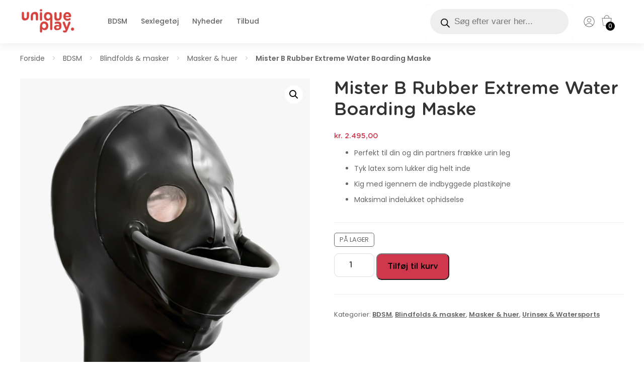

--- FILE ---
content_type: text/html; charset=UTF-8
request_url: https://uniqueplay.dk/mister-b-rubber-extreme-water-boarding-maske/
body_size: 48635
content:
<!doctype html>
<html lang="da-DK">
<head>
  <meta name="viewport" content="width=device-width, initial-scale=1, maximum-scale=1.0, user-scalable=no"/>
  <title>Mister B Rubber Extreme Water Boarding Maske - Unique Play</title>
  <link rel="stylesheet" href="https://uniqueplaydk.b-cdn.net/wp-content/themes/uniqueplay/style.css">
  <meta name='robots' content='index, follow, max-image-preview:large, max-snippet:-1, max-video-preview:-1' />
	<style>img:is([sizes="auto" i], [sizes^="auto," i]) { contain-intrinsic-size: 3000px 1500px }</style>
	<script id="cookie-law-info-gcm-var-js">
var _ckyGcm = {"status":true,"default_settings":[{"analytics":"denied","advertisement":"denied","functional":"denied","necessary":"granted","ad_user_data":"denied","ad_personalization":"denied","regions":"All"}],"wait_for_update":2000,"url_passthrough":false,"ads_data_redaction":false}</script>
<script id="cookie-law-info-gcm-js" type="text/javascript" src="https://uniqueplaydk.b-cdn.net/wp-content/plugins/cookie-law-info/lite/frontend/js/gcm.min.js"></script> <script data-minify="1" id="cookieyes" type="text/javascript" src="https://uniqueplaydk.b-cdn.net/wp-content/cache/min/1/client_data/67c82b8e1961ce45d1028c5428ac4ae1/script.js?ver=1768833619"></script><!-- Google tag (gtag.js) consent mode dataLayer added by Site Kit -->
<script type="text/javascript" id="google_gtagjs-js-consent-mode-data-layer">
/* <![CDATA[ */
window.dataLayer = window.dataLayer || [];function gtag(){dataLayer.push(arguments);}
gtag('consent', 'default', {"ad_personalization":"denied","ad_storage":"denied","ad_user_data":"denied","analytics_storage":"denied","functionality_storage":"denied","security_storage":"denied","personalization_storage":"denied","region":["AT","BE","BG","CH","CY","CZ","DE","DK","EE","ES","FI","FR","GB","GR","HR","HU","IE","IS","IT","LI","LT","LU","LV","MT","NL","NO","PL","PT","RO","SE","SI","SK"],"wait_for_update":500});
window._googlesitekitConsentCategoryMap = {"statistics":["analytics_storage"],"marketing":["ad_storage","ad_user_data","ad_personalization"],"functional":["functionality_storage","security_storage"],"preferences":["personalization_storage"]};
window._googlesitekitConsents = {"ad_personalization":"denied","ad_storage":"denied","ad_user_data":"denied","analytics_storage":"denied","functionality_storage":"denied","security_storage":"denied","personalization_storage":"denied","region":["AT","BE","BG","CH","CY","CZ","DE","DK","EE","ES","FI","FR","GB","GR","HR","HU","IE","IS","IT","LI","LT","LU","LV","MT","NL","NO","PL","PT","RO","SE","SI","SK"],"wait_for_update":500};
/* ]]> */
</script>
<!-- End Google tag (gtag.js) consent mode dataLayer added by Site Kit -->

	<!-- This site is optimized with the Yoast SEO plugin v26.8 - https://yoast.com/product/yoast-seo-wordpress/ -->
	<meta name="description" content="✓ Diskret dag til dag levering ✓ Dansk shop ✓ Det bedste indenfor sexlegetøj og BDSM. Her finder du bl.a. BDSM, Blindfolds &amp; masker, Masker &amp; huer, Urinsex &amp; Watersports" />
	<link rel="canonical" href="https://uniqueplay.dk/mister-b-rubber-extreme-water-boarding-maske/" />
	<meta property="og:locale" content="da_DK" />
	<meta property="og:type" content="article" />
	<meta property="og:title" content="Mister B Rubber Extreme Water Boarding Maske - Unique Play" />
	<meta property="og:description" content="✓ Diskret dag til dag levering ✓ Dansk shop ✓ Det bedste indenfor sexlegetøj og BDSM. Her finder du bl.a. BDSM, Blindfolds &amp; masker, Masker &amp; huer, Urinsex &amp; Watersports" />
	<meta property="og:url" content="https://uniqueplay.dk/mister-b-rubber-extreme-water-boarding-maske/" />
	<meta property="og:site_name" content="Unique Play" />
	<meta property="article:publisher" content="https://www.facebook.com/uniqueplay.dk" />
	<meta property="article:modified_time" content="2023-08-28T08:55:47+00:00" />
	<meta property="og:image" content="https://uniqueplaydk.b-cdn.net/wp-content/uploads/2022/06/ekstrem-gummi-maske.jpg" />
	<meta property="og:image:width" content="2011" />
	<meta property="og:image:height" content="2560" />
	<meta property="og:image:type" content="image/jpeg" />
	<meta name="twitter:card" content="summary_large_image" />
	<meta name="twitter:label1" content="Estimeret læsetid" />
	<meta name="twitter:data1" content="2 minutter" />
	<script type="application/ld+json" class="yoast-schema-graph">{"@context":"https://schema.org","@graph":[{"@type":"WebPage","@id":"https://uniqueplay.dk/mister-b-rubber-extreme-water-boarding-maske/","url":"https://uniqueplay.dk/mister-b-rubber-extreme-water-boarding-maske/","name":"Mister B Rubber Extreme Water Boarding Maske - Unique Play","isPartOf":{"@id":"https://uniqueplay.dk/#website"},"primaryImageOfPage":{"@id":"https://uniqueplay.dk/mister-b-rubber-extreme-water-boarding-maske/#primaryimage"},"image":{"@id":"https://uniqueplay.dk/mister-b-rubber-extreme-water-boarding-maske/#primaryimage"},"thumbnailUrl":"https://uniqueplaydk.b-cdn.net/wp-content/uploads/2022/06/ekstrem-gummi-maske.jpg","datePublished":"2022-06-13T11:49:16+00:00","dateModified":"2023-08-28T08:55:47+00:00","description":"✓ Diskret dag til dag levering ✓ Dansk shop ✓ Det bedste indenfor sexlegetøj og BDSM. Her finder du bl.a. BDSM, Blindfolds &amp; masker, Masker &amp; huer, Urinsex &amp; Watersports","breadcrumb":{"@id":"https://uniqueplay.dk/mister-b-rubber-extreme-water-boarding-maske/#breadcrumb"},"inLanguage":"da-DK","potentialAction":[{"@type":"ReadAction","target":["https://uniqueplay.dk/mister-b-rubber-extreme-water-boarding-maske/"]}]},{"@type":"ImageObject","inLanguage":"da-DK","@id":"https://uniqueplay.dk/mister-b-rubber-extreme-water-boarding-maske/#primaryimage","url":"https://uniqueplaydk.b-cdn.net/wp-content/uploads/2022/06/ekstrem-gummi-maske.jpg","contentUrl":"https://uniqueplaydk.b-cdn.net/wp-content/uploads/2022/06/ekstrem-gummi-maske.jpg","width":2011,"height":2560},{"@type":"BreadcrumbList","@id":"https://uniqueplay.dk/mister-b-rubber-extreme-water-boarding-maske/#breadcrumb","itemListElement":[{"@type":"ListItem","position":1,"name":"Forside","item":"https://uniqueplay.dk/"},{"@type":"ListItem","position":2,"name":"BDSM","item":"https://uniqueplay.dk/bdsm/"},{"@type":"ListItem","position":3,"name":"Blindfolds &amp; masker","item":"https://uniqueplay.dk/blindfolds-masker/"},{"@type":"ListItem","position":4,"name":"Masker &amp; huer","item":"https://uniqueplay.dk/masker-huer/"},{"@type":"ListItem","position":5,"name":"Mister B Rubber Extreme Water Boarding Maske"}]},{"@type":"WebSite","@id":"https://uniqueplay.dk/#website","url":"https://uniqueplay.dk/","name":"Unique Play","description":"BDSM og Sexlegetøj online","publisher":{"@id":"https://uniqueplay.dk/#organization"},"potentialAction":[{"@type":"SearchAction","target":{"@type":"EntryPoint","urlTemplate":"https://uniqueplay.dk/?s={search_term_string}"},"query-input":{"@type":"PropertyValueSpecification","valueRequired":true,"valueName":"search_term_string"}}],"inLanguage":"da-DK"},{"@type":"Organization","@id":"https://uniqueplay.dk/#organization","name":"Unique Play","url":"https://uniqueplay.dk/","logo":{"@type":"ImageObject","inLanguage":"da-DK","@id":"https://uniqueplay.dk/#/schema/logo/image/","url":"https://uniqueplaydk.b-cdn.net/wp-content/uploads/2019/09/unique_play_webi.png","contentUrl":"https://uniqueplaydk.b-cdn.net/wp-content/uploads/2019/09/unique_play_webi.png","width":240,"height":116,"caption":"Unique Play"},"image":{"@id":"https://uniqueplay.dk/#/schema/logo/image/"},"sameAs":["https://www.facebook.com/uniqueplay.dk","https://www.instagram.com/unique.play/","https://www.youtube.com/@uniqueplay2237"]}]}</script>
	<!-- / Yoast SEO plugin. -->


<link rel='dns-prefetch' href='//www.googletagmanager.com' />
<link rel='dns-prefetch' href='//uniqueplaydk.b-cdn.net' />

<link href='https://uniqueplaydk.b-cdn.net' rel='preconnect' />
<link rel="alternate" type="application/rss+xml" title="Unique Play &raquo; Mister B Rubber Extreme Water Boarding Maske-kommentar-feed" href="https://uniqueplay.dk/mister-b-rubber-extreme-water-boarding-maske/feed/" />
<style id='wp-emoji-styles-inline-css' type='text/css'>

	img.wp-smiley, img.emoji {
		display: inline !important;
		border: none !important;
		box-shadow: none !important;
		height: 1em !important;
		width: 1em !important;
		margin: 0 0.07em !important;
		vertical-align: -0.1em !important;
		background: none !important;
		padding: 0 !important;
	}
</style>
<link rel='stylesheet' id='wp-block-library-css' href='https://uniqueplaydk.b-cdn.net/wp-includes/css/dist/block-library/style.min.css?ver=aaf56d7bc9636448d8cd048726687b6a' type='text/css' media='all' />
<style id='classic-theme-styles-inline-css' type='text/css'>
/*! This file is auto-generated */
.wp-block-button__link{color:#fff;background-color:#32373c;border-radius:9999px;box-shadow:none;text-decoration:none;padding:calc(.667em + 2px) calc(1.333em + 2px);font-size:1.125em}.wp-block-file__button{background:#32373c;color:#fff;text-decoration:none}
</style>
<style id='global-styles-inline-css' type='text/css'>
:root{--wp--preset--aspect-ratio--square: 1;--wp--preset--aspect-ratio--4-3: 4/3;--wp--preset--aspect-ratio--3-4: 3/4;--wp--preset--aspect-ratio--3-2: 3/2;--wp--preset--aspect-ratio--2-3: 2/3;--wp--preset--aspect-ratio--16-9: 16/9;--wp--preset--aspect-ratio--9-16: 9/16;--wp--preset--color--black: #000000;--wp--preset--color--cyan-bluish-gray: #abb8c3;--wp--preset--color--white: #ffffff;--wp--preset--color--pale-pink: #f78da7;--wp--preset--color--vivid-red: #cf2e2e;--wp--preset--color--luminous-vivid-orange: #ff6900;--wp--preset--color--luminous-vivid-amber: #fcb900;--wp--preset--color--light-green-cyan: #7bdcb5;--wp--preset--color--vivid-green-cyan: #00d084;--wp--preset--color--pale-cyan-blue: #8ed1fc;--wp--preset--color--vivid-cyan-blue: #0693e3;--wp--preset--color--vivid-purple: #9b51e0;--wp--preset--gradient--vivid-cyan-blue-to-vivid-purple: linear-gradient(135deg,rgba(6,147,227,1) 0%,rgb(155,81,224) 100%);--wp--preset--gradient--light-green-cyan-to-vivid-green-cyan: linear-gradient(135deg,rgb(122,220,180) 0%,rgb(0,208,130) 100%);--wp--preset--gradient--luminous-vivid-amber-to-luminous-vivid-orange: linear-gradient(135deg,rgba(252,185,0,1) 0%,rgba(255,105,0,1) 100%);--wp--preset--gradient--luminous-vivid-orange-to-vivid-red: linear-gradient(135deg,rgba(255,105,0,1) 0%,rgb(207,46,46) 100%);--wp--preset--gradient--very-light-gray-to-cyan-bluish-gray: linear-gradient(135deg,rgb(238,238,238) 0%,rgb(169,184,195) 100%);--wp--preset--gradient--cool-to-warm-spectrum: linear-gradient(135deg,rgb(74,234,220) 0%,rgb(151,120,209) 20%,rgb(207,42,186) 40%,rgb(238,44,130) 60%,rgb(251,105,98) 80%,rgb(254,248,76) 100%);--wp--preset--gradient--blush-light-purple: linear-gradient(135deg,rgb(255,206,236) 0%,rgb(152,150,240) 100%);--wp--preset--gradient--blush-bordeaux: linear-gradient(135deg,rgb(254,205,165) 0%,rgb(254,45,45) 50%,rgb(107,0,62) 100%);--wp--preset--gradient--luminous-dusk: linear-gradient(135deg,rgb(255,203,112) 0%,rgb(199,81,192) 50%,rgb(65,88,208) 100%);--wp--preset--gradient--pale-ocean: linear-gradient(135deg,rgb(255,245,203) 0%,rgb(182,227,212) 50%,rgb(51,167,181) 100%);--wp--preset--gradient--electric-grass: linear-gradient(135deg,rgb(202,248,128) 0%,rgb(113,206,126) 100%);--wp--preset--gradient--midnight: linear-gradient(135deg,rgb(2,3,129) 0%,rgb(40,116,252) 100%);--wp--preset--font-size--small: 13px;--wp--preset--font-size--medium: 20px;--wp--preset--font-size--large: 36px;--wp--preset--font-size--x-large: 42px;--wp--preset--spacing--20: 0.44rem;--wp--preset--spacing--30: 0.67rem;--wp--preset--spacing--40: 1rem;--wp--preset--spacing--50: 1.5rem;--wp--preset--spacing--60: 2.25rem;--wp--preset--spacing--70: 3.38rem;--wp--preset--spacing--80: 5.06rem;--wp--preset--shadow--natural: 6px 6px 9px rgba(0, 0, 0, 0.2);--wp--preset--shadow--deep: 12px 12px 50px rgba(0, 0, 0, 0.4);--wp--preset--shadow--sharp: 6px 6px 0px rgba(0, 0, 0, 0.2);--wp--preset--shadow--outlined: 6px 6px 0px -3px rgba(255, 255, 255, 1), 6px 6px rgba(0, 0, 0, 1);--wp--preset--shadow--crisp: 6px 6px 0px rgba(0, 0, 0, 1);}:where(.is-layout-flex){gap: 0.5em;}:where(.is-layout-grid){gap: 0.5em;}body .is-layout-flex{display: flex;}.is-layout-flex{flex-wrap: wrap;align-items: center;}.is-layout-flex > :is(*, div){margin: 0;}body .is-layout-grid{display: grid;}.is-layout-grid > :is(*, div){margin: 0;}:where(.wp-block-columns.is-layout-flex){gap: 2em;}:where(.wp-block-columns.is-layout-grid){gap: 2em;}:where(.wp-block-post-template.is-layout-flex){gap: 1.25em;}:where(.wp-block-post-template.is-layout-grid){gap: 1.25em;}.has-black-color{color: var(--wp--preset--color--black) !important;}.has-cyan-bluish-gray-color{color: var(--wp--preset--color--cyan-bluish-gray) !important;}.has-white-color{color: var(--wp--preset--color--white) !important;}.has-pale-pink-color{color: var(--wp--preset--color--pale-pink) !important;}.has-vivid-red-color{color: var(--wp--preset--color--vivid-red) !important;}.has-luminous-vivid-orange-color{color: var(--wp--preset--color--luminous-vivid-orange) !important;}.has-luminous-vivid-amber-color{color: var(--wp--preset--color--luminous-vivid-amber) !important;}.has-light-green-cyan-color{color: var(--wp--preset--color--light-green-cyan) !important;}.has-vivid-green-cyan-color{color: var(--wp--preset--color--vivid-green-cyan) !important;}.has-pale-cyan-blue-color{color: var(--wp--preset--color--pale-cyan-blue) !important;}.has-vivid-cyan-blue-color{color: var(--wp--preset--color--vivid-cyan-blue) !important;}.has-vivid-purple-color{color: var(--wp--preset--color--vivid-purple) !important;}.has-black-background-color{background-color: var(--wp--preset--color--black) !important;}.has-cyan-bluish-gray-background-color{background-color: var(--wp--preset--color--cyan-bluish-gray) !important;}.has-white-background-color{background-color: var(--wp--preset--color--white) !important;}.has-pale-pink-background-color{background-color: var(--wp--preset--color--pale-pink) !important;}.has-vivid-red-background-color{background-color: var(--wp--preset--color--vivid-red) !important;}.has-luminous-vivid-orange-background-color{background-color: var(--wp--preset--color--luminous-vivid-orange) !important;}.has-luminous-vivid-amber-background-color{background-color: var(--wp--preset--color--luminous-vivid-amber) !important;}.has-light-green-cyan-background-color{background-color: var(--wp--preset--color--light-green-cyan) !important;}.has-vivid-green-cyan-background-color{background-color: var(--wp--preset--color--vivid-green-cyan) !important;}.has-pale-cyan-blue-background-color{background-color: var(--wp--preset--color--pale-cyan-blue) !important;}.has-vivid-cyan-blue-background-color{background-color: var(--wp--preset--color--vivid-cyan-blue) !important;}.has-vivid-purple-background-color{background-color: var(--wp--preset--color--vivid-purple) !important;}.has-black-border-color{border-color: var(--wp--preset--color--black) !important;}.has-cyan-bluish-gray-border-color{border-color: var(--wp--preset--color--cyan-bluish-gray) !important;}.has-white-border-color{border-color: var(--wp--preset--color--white) !important;}.has-pale-pink-border-color{border-color: var(--wp--preset--color--pale-pink) !important;}.has-vivid-red-border-color{border-color: var(--wp--preset--color--vivid-red) !important;}.has-luminous-vivid-orange-border-color{border-color: var(--wp--preset--color--luminous-vivid-orange) !important;}.has-luminous-vivid-amber-border-color{border-color: var(--wp--preset--color--luminous-vivid-amber) !important;}.has-light-green-cyan-border-color{border-color: var(--wp--preset--color--light-green-cyan) !important;}.has-vivid-green-cyan-border-color{border-color: var(--wp--preset--color--vivid-green-cyan) !important;}.has-pale-cyan-blue-border-color{border-color: var(--wp--preset--color--pale-cyan-blue) !important;}.has-vivid-cyan-blue-border-color{border-color: var(--wp--preset--color--vivid-cyan-blue) !important;}.has-vivid-purple-border-color{border-color: var(--wp--preset--color--vivid-purple) !important;}.has-vivid-cyan-blue-to-vivid-purple-gradient-background{background: var(--wp--preset--gradient--vivid-cyan-blue-to-vivid-purple) !important;}.has-light-green-cyan-to-vivid-green-cyan-gradient-background{background: var(--wp--preset--gradient--light-green-cyan-to-vivid-green-cyan) !important;}.has-luminous-vivid-amber-to-luminous-vivid-orange-gradient-background{background: var(--wp--preset--gradient--luminous-vivid-amber-to-luminous-vivid-orange) !important;}.has-luminous-vivid-orange-to-vivid-red-gradient-background{background: var(--wp--preset--gradient--luminous-vivid-orange-to-vivid-red) !important;}.has-very-light-gray-to-cyan-bluish-gray-gradient-background{background: var(--wp--preset--gradient--very-light-gray-to-cyan-bluish-gray) !important;}.has-cool-to-warm-spectrum-gradient-background{background: var(--wp--preset--gradient--cool-to-warm-spectrum) !important;}.has-blush-light-purple-gradient-background{background: var(--wp--preset--gradient--blush-light-purple) !important;}.has-blush-bordeaux-gradient-background{background: var(--wp--preset--gradient--blush-bordeaux) !important;}.has-luminous-dusk-gradient-background{background: var(--wp--preset--gradient--luminous-dusk) !important;}.has-pale-ocean-gradient-background{background: var(--wp--preset--gradient--pale-ocean) !important;}.has-electric-grass-gradient-background{background: var(--wp--preset--gradient--electric-grass) !important;}.has-midnight-gradient-background{background: var(--wp--preset--gradient--midnight) !important;}.has-small-font-size{font-size: var(--wp--preset--font-size--small) !important;}.has-medium-font-size{font-size: var(--wp--preset--font-size--medium) !important;}.has-large-font-size{font-size: var(--wp--preset--font-size--large) !important;}.has-x-large-font-size{font-size: var(--wp--preset--font-size--x-large) !important;}
:where(.wp-block-post-template.is-layout-flex){gap: 1.25em;}:where(.wp-block-post-template.is-layout-grid){gap: 1.25em;}
:where(.wp-block-columns.is-layout-flex){gap: 2em;}:where(.wp-block-columns.is-layout-grid){gap: 2em;}
:root :where(.wp-block-pullquote){font-size: 1.5em;line-height: 1.6;}
</style>
<link data-minify="1" rel='stylesheet' id='announcer-css-css' href='https://uniqueplaydk.b-cdn.net/wp-content/cache/min/1/wp-content/plugins/announcer/public/css/style.css?ver=1769020928' type='text/css' media='all' />
<link data-minify="1" rel='stylesheet' id='menu-image-css' href='https://uniqueplaydk.b-cdn.net/wp-content/cache/min/1/wp-content/plugins/menu-image/includes/css/menu-image.css?ver=1769020928' type='text/css' media='all' />
<link data-minify="1" rel='stylesheet' id='dashicons-css' href='https://uniqueplaydk.b-cdn.net/wp-content/cache/min/1/wp-includes/css/dashicons.min.css?ver=1769020928' type='text/css' media='all' />
<link rel='stylesheet' id='woo-custom-related-products-css' href='https://uniqueplaydk.b-cdn.net/wp-content/plugins/woo-custom-related-products/public/css/woo-custom-related-products-public.css' type='text/css' media='all' />
<link data-minify="1" rel='stylesheet' id='ncmwcp1802_style-css' href='https://uniqueplaydk.b-cdn.net/wp-content/cache/min/1/wp-content/plugins/woo-upsell/css/style.css?ver=1769020928' type='text/css' media='all' />
<link rel='stylesheet' id='photoswipe-css' href='https://uniqueplaydk.b-cdn.net/wp-content/plugins/woocommerce/assets/css/photoswipe/photoswipe.min.css?ver=9.8.6' type='text/css' media='all' />
<link rel='stylesheet' id='photoswipe-default-skin-css' href='https://uniqueplaydk.b-cdn.net/wp-content/plugins/woocommerce/assets/css/photoswipe/default-skin/default-skin.min.css?ver=9.8.6' type='text/css' media='all' />
<link data-minify="1" rel='stylesheet' id='woocommerce-layout-css' href='https://uniqueplaydk.b-cdn.net/wp-content/cache/min/1/wp-content/plugins/woocommerce/assets/css/woocommerce-layout.css?ver=1769020928' type='text/css' media='all' />
<link data-minify="1" rel='stylesheet' id='woocommerce-smallscreen-css' href='https://uniqueplaydk.b-cdn.net/wp-content/cache/min/1/wp-content/plugins/woocommerce/assets/css/woocommerce-smallscreen.css?ver=1769020928' type='text/css' media='only screen and (max-width: 768px)' />
<link data-minify="1" rel='stylesheet' id='woocommerce-general-css' href='https://uniqueplaydk.b-cdn.net/wp-content/cache/min/1/wp-content/plugins/woocommerce/assets/css/woocommerce.css?ver=1769020928' type='text/css' media='all' />
<style id='woocommerce-inline-inline-css' type='text/css'>
.woocommerce form .form-row .required { visibility: visible; }
</style>
<link data-minify="1" rel='stylesheet' id='viabill-client-style-css' href='https://uniqueplaydk.b-cdn.net/wp-content/cache/min/1/wp-content/plugins/viabill-woocommerce/assets/css/viabill.css?ver=1769020928' type='text/css' media='all' />
<link rel='stylesheet' id='wcct_public_css-css' href='https://uniqueplaydk.b-cdn.net/wp-content/plugins/finale-woocommerce-sales-countdown-timer-discount/assets/css/wcct_combined.min.css?ver=2.20.0' type='text/css' media='all' />
<link data-minify="1" rel='stylesheet' id='wpos-slick-style-css' href='https://uniqueplaydk.b-cdn.net/wp-content/cache/min/1/wp-content/plugins/woo-product-slider-and-carousel-with-category/assets/css/slick.css?ver=1769020928' type='text/css' media='all' />
<link data-minify="1" rel='stylesheet' id='wcpscwc_public_style-css' href='https://uniqueplaydk.b-cdn.net/wp-content/cache/min/1/wp-content/plugins/woo-product-slider-and-carousel-with-category/assets/css/wcpscwc-public.css?ver=1769020928' type='text/css' media='all' />
<link data-minify="1" rel='stylesheet' id='wc-variation-swatches-css' href='https://uniqueplaydk.b-cdn.net/wp-content/cache/min/1/wp-content/plugins/wc-variation-swatches/assets/css/frontend.css?ver=1769020928' type='text/css' media='all' />
<link data-minify="1" rel='stylesheet' id='brands-styles-css' href='https://uniqueplaydk.b-cdn.net/wp-content/cache/min/1/wp-content/plugins/woocommerce/assets/css/brands.css?ver=1769020928' type='text/css' media='all' />
<link rel='stylesheet' id='dgwt-wcas-style-css' href='https://uniqueplaydk.b-cdn.net/wp-content/plugins/ajax-search-for-woocommerce-premium/assets/css/style.min.css?ver=1.26.1' type='text/css' media='all' />
<link data-minify="1" rel='stylesheet' id='select2-css' href='https://uniqueplaydk.b-cdn.net/wp-content/cache/min/1/wp-content/plugins/woocommerce/assets/css/select2.css?ver=1769020928' type='text/css' media='all' />
<link data-minify="1" rel='stylesheet' id='xoo-wsc-fonts-css' href='https://uniqueplaydk.b-cdn.net/wp-content/cache/min/1/wp-content/plugins/woocommerce-side-cart-premium/assets/css/xoo-wsc-fonts.css?ver=1769020928' type='text/css' media='all' />
<link data-minify="1" rel='stylesheet' id='xoo-wsc-style-css' href='https://uniqueplaydk.b-cdn.net/wp-content/cache/min/1/wp-content/plugins/woocommerce-side-cart-premium/assets/css/xoo-wsc-style.css?ver=1769020928' type='text/css' media='all' />
<style id='xoo-wsc-style-inline-css' type='text/css'>

.xoo-wsc-sp-left-col img{
	max-width: 80px;
}

.xoo-wsc-sp-right-col{
	font-size: 14px;
}

.xoo-wsc-sp-container{
	background-color: #eee;
}


 

.xoo-wsc-footer{
	background-color: #ffffff;
	color: #000000;
	padding: 10px 20px;
}

.xoo-wsc-footer, .xoo-wsc-footer a, .xoo-wsc-footer .amount{
	font-size: 16px;
}

.xoo-wsc-ft-buttons-cont{
	grid-template-columns: auto;
}

.xoo-wsc-basket{
	bottom: 30px;
	right: 30px;
	background-color: #ffffff;
	color: #000000;
	box-shadow: 0 0px 0px 0;
}

.xoo-wsc-items-count{
	top: -15px;
	right: -15px;
}

.xoo-wsc-items-count, .xoo-wsc-sc-count{
	background-color: #000000;
	color: #ffffff;
}

.xoo-wsc-container, .xoo-wsc-slider{
	max-width: 480px;
	right: -480px;
	top: 0;bottom: 0;
	bottom: 0;
	font-family: }


.xoo-wsc-cart-active .xoo-wsc-container, .xoo-wsc-slider-active .xoo-wsc-slider{
	right: 0;
}

.xoo-wsc-cart-active .xoo-wsc-basket{
	right: 480px;
}

.xoo-wsc-slider{
	right: -480px;
}

span.xoo-wsch-close {
    font-size: 24px;
    right: 10px;
}

.xoo-wsch-top{
	justify-content: center;
}

.xoo-wsch-text{
	font-size: 18px;
}

.xoo-wsc-header{
	color: #000000;
	background-color: #ffffff;
}

.xoo-wsc-sb-bar > span{
	background-color: #1e73be;
}

.xoo-wsc-body{
	background-color: #ffffff;
}

.xoo-wsc-body, .xoo-wsc-body span.amount, .xoo-wsc-body a{
	font-size: 16px;
	color: #000000;
}

.xoo-wsc-product{
	padding: 20px 15px;
}

.xoo-wsc-img-col{
	width: 20%;
}
.xoo-wsc-sum-col{
	width: 80%;
}

.xoo-wsc-sum-col{
	justify-content: center;
}

/***** Quantity *****/

.xoo-wsc-qty-box{
	max-width: 75px;
}

.xoo-wsc-qty-box.xoo-wsc-qtb-square{
	border-color: #000000;
}

input[type="number"].xoo-wsc-qty{
	border-color: #000000;
	background-color: #ffffff;
	color: #000000;
	height: 28px;
	line-height: 28px;
}

input[type="number"].xoo-wsc-qty, .xoo-wsc-qtb-square{
	border-width: 1px;
	border-style: solid;
}
.xoo-wsc-chng{
	background-color: #ffffff;
	color: #000000;
}
</style>
<link data-minify="1" rel='stylesheet' id='pwb-styles-frontend-css' href='https://uniqueplaydk.b-cdn.net/wp-content/cache/min/1/wp-content/plugins/perfect-woocommerce-brands/build/frontend/css/style.css?ver=1769020928' type='text/css' media='all' />
<link data-minify="1" rel='stylesheet' id='pmw-public-elementor-fix-css' href='https://uniqueplaydk.b-cdn.net/wp-content/cache/min/1/wp-content/plugins/woocommerce-google-adwords-conversion-tracking-tag/css/public/elementor-fix.css?ver=1769020928' type='text/css' media='all' />
<link rel='stylesheet' id='elementor-frontend-css' href='https://uniqueplaydk.b-cdn.net/wp-content/plugins/elementor/assets/css/frontend.min.css?ver=3.34.1' type='text/css' media='all' />
<link rel='stylesheet' id='eael-general-css' href='https://uniqueplaydk.b-cdn.net/wp-content/plugins/essential-addons-for-elementor-lite/assets/front-end/css/view/general.min.css?ver=6.5.7' type='text/css' media='all' />
<style id='rocket-lazyload-inline-css' type='text/css'>
.rll-youtube-player{position:relative;padding-bottom:56.23%;height:0;overflow:hidden;max-width:100%;}.rll-youtube-player:focus-within{outline: 2px solid currentColor;outline-offset: 5px;}.rll-youtube-player iframe{position:absolute;top:0;left:0;width:100%;height:100%;z-index:100;background:0 0}.rll-youtube-player img{bottom:0;display:block;left:0;margin:auto;max-width:100%;width:100%;position:absolute;right:0;top:0;border:none;height:auto;-webkit-transition:.4s all;-moz-transition:.4s all;transition:.4s all}.rll-youtube-player img:hover{-webkit-filter:brightness(75%)}.rll-youtube-player .play{height:100%;width:100%;left:0;top:0;position:absolute;background:url(https://uniqueplaydk.b-cdn.net/wp-content/plugins/wp-rocket/assets/img/youtube.png) no-repeat center;background-color: transparent !important;cursor:pointer;border:none;}
</style>
<script type="text/javascript" id="tp-js-js-extra">
/* <![CDATA[ */
var trustpilot_settings = {"key":"WPbei8ovAO0l2zh6","TrustpilotScriptUrl":"https:\/\/invitejs.trustpilot.com\/tp.min.js","IntegrationAppUrl":"\/\/ecommscript-integrationapp.trustpilot.com","PreviewScriptUrl":"\/\/ecommplugins-scripts.trustpilot.com\/v2.1\/js\/preview.min.js","PreviewCssUrl":"\/\/ecommplugins-scripts.trustpilot.com\/v2.1\/css\/preview.min.css","PreviewWPCssUrl":"\/\/ecommplugins-scripts.trustpilot.com\/v2.1\/css\/preview_wp.css","WidgetScriptUrl":"\/\/widget.trustpilot.com\/bootstrap\/v5\/tp.widget.bootstrap.min.js"};
/* ]]> */
</script>
<script type="text/javascript" src="https://uniqueplaydk.b-cdn.net/wp-content/plugins/trustpilot-reviews/review/assets/js/headerScript.min.js?ver=1.0&#039; async=&#039;async" id="tp-js-js"></script>
<script type="text/javascript" src="https://uniqueplaydk.b-cdn.net/wp-includes/js/jquery/jquery.min.js?ver=3.7.1" id="jquery-core-js"></script>
<script type="text/javascript" src="https://uniqueplaydk.b-cdn.net/wp-includes/js/jquery/jquery-migrate.min.js?ver=3.4.1" id="jquery-migrate-js"></script>
<script data-minify="1" type="text/javascript" src="https://uniqueplaydk.b-cdn.net/wp-content/cache/min/1/wp-content/plugins/woo-custom-related-products/public/js/woo-custom-related-products-public.js?ver=1768833619" id="woo-custom-related-products-js"></script>
<script type="text/javascript" src="https://uniqueplaydk.b-cdn.net/wp-content/plugins/woocommerce/assets/js/jquery-blockui/jquery.blockUI.min.js?ver=2.7.0-wc.9.8.6" id="jquery-blockui-js" data-wp-strategy="defer"></script>
<script type="text/javascript" id="wc-add-to-cart-js-extra">
/* <![CDATA[ */
var wc_add_to_cart_params = {"ajax_url":"\/wp-admin\/admin-ajax.php","wc_ajax_url":"\/?wc-ajax=%%endpoint%%","i18n_view_cart":"Se kurv","cart_url":"https:\/\/uniqueplay.dk\/kurv\/","is_cart":"","cart_redirect_after_add":"no"};
/* ]]> */
</script>
<script type="text/javascript" src="https://uniqueplaydk.b-cdn.net/wp-content/plugins/woocommerce/assets/js/frontend/add-to-cart.min.js?ver=9.8.6" id="wc-add-to-cart-js" defer="defer" data-wp-strategy="defer"></script>
<script type="text/javascript" src="https://uniqueplaydk.b-cdn.net/wp-content/plugins/woocommerce/assets/js/zoom/jquery.zoom.min.js?ver=1.7.21-wc.9.8.6" id="zoom-js" defer="defer" data-wp-strategy="defer"></script>
<script type="text/javascript" src="https://uniqueplaydk.b-cdn.net/wp-content/plugins/woocommerce/assets/js/flexslider/jquery.flexslider.min.js?ver=2.7.2-wc.9.8.6" id="flexslider-js" defer="defer" data-wp-strategy="defer"></script>
<script type="text/javascript" src="https://uniqueplaydk.b-cdn.net/wp-content/plugins/woocommerce/assets/js/photoswipe/photoswipe.min.js?ver=4.1.1-wc.9.8.6" id="photoswipe-js" defer="defer" data-wp-strategy="defer"></script>
<script type="text/javascript" src="https://uniqueplaydk.b-cdn.net/wp-content/plugins/woocommerce/assets/js/photoswipe/photoswipe-ui-default.min.js?ver=4.1.1-wc.9.8.6" id="photoswipe-ui-default-js" defer="defer" data-wp-strategy="defer"></script>
<script type="text/javascript" id="wc-single-product-js-extra">
/* <![CDATA[ */
var wc_single_product_params = {"i18n_required_rating_text":"V\u00e6lg venligst en bed\u00f8mmelse","i18n_rating_options":["1 ud af 5 stjerner","2 ud af 5 stjerner","3 ud af 5 stjerner","4 ud af 5 stjerner","5 ud af 5 stjerner"],"i18n_product_gallery_trigger_text":"View full-screen image gallery","review_rating_required":"yes","flexslider":{"rtl":false,"animation":"slide","smoothHeight":true,"directionNav":false,"controlNav":"thumbnails","slideshow":false,"animationSpeed":500,"animationLoop":false,"allowOneSlide":false},"zoom_enabled":"1","zoom_options":{"magnify":0.6999999999999999555910790149937383830547332763671875},"photoswipe_enabled":"1","photoswipe_options":{"shareEl":false,"closeOnScroll":false,"history":false,"hideAnimationDuration":0,"showAnimationDuration":0},"flexslider_enabled":"1"};
/* ]]> */
</script>
<script type="text/javascript" src="https://uniqueplaydk.b-cdn.net/wp-content/plugins/woocommerce/assets/js/frontend/single-product.min.js?ver=9.8.6" id="wc-single-product-js" defer="defer" data-wp-strategy="defer"></script>
<script type="text/javascript" src="https://uniqueplaydk.b-cdn.net/wp-content/plugins/woocommerce/assets/js/js-cookie/js.cookie.min.js?ver=2.1.4-wc.9.8.6" id="js-cookie-js" data-wp-strategy="defer"></script>
<script type="text/javascript" src="https://uniqueplaydk.b-cdn.net/wp-includes/js/dist/hooks.min.js?ver=4d63a3d491d11ffd8ac6" id="wp-hooks-js"></script>
<script type="text/javascript" id="wpm-js-extra">
/* <![CDATA[ */
var wpm = {"ajax_url":"https:\/\/uniqueplay.dk\/wp-admin\/admin-ajax.php","root":"https:\/\/uniqueplay.dk\/wp-json\/","nonce_wp_rest":"1a30c9377b","nonce_ajax":"7eb53a8e60"};
/* ]]> */
</script>
<script type="text/javascript" src="https://uniqueplaydk.b-cdn.net/wp-content/plugins/woocommerce-google-adwords-conversion-tracking-tag/js/public/free/wpm-public.p1.min.js?ver=1.54.1" id="wpm-js"></script>

<!-- Google tag (gtag.js) snippet added by Site Kit -->
<!-- Google Analytics-snippet tilføjet af Site Kit -->
<script type="text/javascript" src="https://www.googletagmanager.com/gtag/js?id=G-88D9FHDL7J" id="google_gtagjs-js" async></script>
<script type="text/javascript" id="google_gtagjs-js-after">
/* <![CDATA[ */
window.dataLayer = window.dataLayer || [];function gtag(){dataLayer.push(arguments);}
gtag("set","linker",{"domains":["uniqueplay.dk"]});
gtag("js", new Date());
gtag("set", "developer_id.dZTNiMT", true);
gtag("config", "G-88D9FHDL7J");
 window._googlesitekit = window._googlesitekit || {}; window._googlesitekit.throttledEvents = []; window._googlesitekit.gtagEvent = (name, data) => { var key = JSON.stringify( { name, data } ); if ( !! window._googlesitekit.throttledEvents[ key ] ) { return; } window._googlesitekit.throttledEvents[ key ] = true; setTimeout( () => { delete window._googlesitekit.throttledEvents[ key ]; }, 5 ); gtag( "event", name, { ...data, event_source: "site-kit" } ); }; 
/* ]]> */
</script>
<link rel="https://api.w.org/" href="https://uniqueplay.dk/wp-json/" /><link rel="alternate" title="JSON" type="application/json" href="https://uniqueplay.dk/wp-json/wp/v2/product/13257" /><link rel="EditURI" type="application/rsd+xml" title="RSD" href="https://uniqueplay.dk/xmlrpc.php?rsd" />

<link rel='shortlink' href='https://uniqueplay.dk/?p=13257' />
<link rel="alternate" title="oEmbed (JSON)" type="application/json+oembed" href="https://uniqueplay.dk/wp-json/oembed/1.0/embed?url=https%3A%2F%2Funiqueplay.dk%2Fmister-b-rubber-extreme-water-boarding-maske%2F" />
<link rel="alternate" title="oEmbed (XML)" type="text/xml+oembed" href="https://uniqueplay.dk/wp-json/oembed/1.0/embed?url=https%3A%2F%2Funiqueplay.dk%2Fmister-b-rubber-extreme-water-boarding-maske%2F&#038;format=xml" />
<meta name="generator" content="Site Kit by Google 1.170.0" />
<!-- This website runs the Product Feed PRO for WooCommerce by AdTribes.io plugin -->
<style id="wplmi-inline-css" type="text/css">
 span.wplmi-user-avatar { width: 16px;display: inline-block !important;flex-shrink: 0; } img.wplmi-elementor-avatar { border-radius: 100%;margin-right: 3px; }
</style>
		<style>
			.dgwt-wcas-ico-magnifier,.dgwt-wcas-ico-magnifier-handler{max-width:20px}.dgwt-wcas-search-wrapp{max-width:600px}		</style>
			<noscript><style>.woocommerce-product-gallery{ opacity: 1 !important; }</style></noscript>
	<meta name="generator" content="Elementor 3.34.1; features: e_font_icon_svg, additional_custom_breakpoints; settings: css_print_method-external, google_font-enabled, font_display-auto">

<!-- START Pixel Manager for WooCommerce -->

		<script>

			window.wpmDataLayer = window.wpmDataLayer || {};
			window.wpmDataLayer = Object.assign(window.wpmDataLayer, {"cart":{},"cart_item_keys":{},"version":{"number":"1.54.1","pro":false,"eligible_for_updates":false,"distro":"fms","beta":false,"show":true},"pixels":{"google":{"linker":{"settings":null},"user_id":false,"ads":{"conversion_ids":{"AW-655015314":"sPtCCJvzhM0BEJL7qrgC"},"dynamic_remarketing":{"status":true,"id_type":"post_id","send_events_with_parent_ids":true},"google_business_vertical":"retail","phone_conversion_number":"","phone_conversion_label":""},"tag_id":"AW-655015314","tag_id_suppressed":[],"tag_gateway":{"measurement_path":""},"tcf_support":false,"consent_mode":{"is_active":false,"wait_for_update":500,"ads_data_redaction":false,"url_passthrough":true}}},"shop":{"list_name":"Product | Mister B Rubber Extreme Water Boarding Maske","list_id":"product_mister-b-rubber-extreme-water-boarding-maske","page_type":"product","product_type":"simple","currency":"DKK","selectors":{"addToCart":[],"beginCheckout":[]},"order_duplication_prevention":true,"view_item_list_trigger":{"test_mode":false,"background_color":"green","opacity":0.5,"repeat":true,"timeout":1000,"threshold":0.8000000000000000444089209850062616169452667236328125},"variations_output":true,"session_active":false},"page":{"id":13257,"title":"Mister B Rubber Extreme Water Boarding Maske","type":"product","categories":[],"parent":{"id":0,"title":"Mister B Rubber Extreme Water Boarding Maske","type":"product","categories":[]}},"general":{"user_logged_in":false,"scroll_tracking_thresholds":[],"page_id":13257,"exclude_domains":[],"server_2_server":{"active":false,"user_agent_exclude_patterns":[],"ip_exclude_list":[],"pageview_event_s2s":{"is_active":false,"pixels":[]}},"consent_management":{"explicit_consent":false},"lazy_load_pmw":false,"chunk_base_path":"https://uniqueplay.dk/wp-content/plugins/woocommerce-google-adwords-conversion-tracking-tag/js/public/free/","modules":{"load_deprecated_functions":true}}});

		</script>

		
<!-- END Pixel Manager for WooCommerce -->
			<meta name="pm-dataLayer-meta" content="13257" class="wpmProductId"
				  data-id="13257">
					<script>
			(window.wpmDataLayer = window.wpmDataLayer || {}).products                = window.wpmDataLayer.products || {};
			window.wpmDataLayer.products[13257] = {"id":"13257","sku":"292275","price":2495,"brand":"","quantity":1,"dyn_r_ids":{"post_id":"13257","sku":"292275","gpf":"woocommerce_gpf_13257","gla":"gla_13257"},"is_variable":false,"type":"simple","name":"Mister B Rubber Extreme Water Boarding Maske","category":["BDSM","Blindfolds &amp; masker","Masker &amp; huer","Urinsex &amp; Watersports"],"is_variation":false};
					</script>
					<style>
				.e-con.e-parent:nth-of-type(n+4):not(.e-lazyloaded):not(.e-no-lazyload),
				.e-con.e-parent:nth-of-type(n+4):not(.e-lazyloaded):not(.e-no-lazyload) * {
					background-image: none !important;
				}
				@media screen and (max-height: 1024px) {
					.e-con.e-parent:nth-of-type(n+3):not(.e-lazyloaded):not(.e-no-lazyload),
					.e-con.e-parent:nth-of-type(n+3):not(.e-lazyloaded):not(.e-no-lazyload) * {
						background-image: none !important;
					}
				}
				@media screen and (max-height: 640px) {
					.e-con.e-parent:nth-of-type(n+2):not(.e-lazyloaded):not(.e-no-lazyload),
					.e-con.e-parent:nth-of-type(n+2):not(.e-lazyloaded):not(.e-no-lazyload) * {
						background-image: none !important;
					}
				}
			</style>
			
<!-- Google Tag Manager snippet added by Site Kit -->
<script type="text/javascript">
/* <![CDATA[ */

			( function( w, d, s, l, i ) {
				w[l] = w[l] || [];
				w[l].push( {'gtm.start': new Date().getTime(), event: 'gtm.js'} );
				var f = d.getElementsByTagName( s )[0],
					j = d.createElement( s ), dl = l != 'dataLayer' ? '&l=' + l : '';
				j.async = true;
				j.src = 'https://www.googletagmanager.com/gtm.js?id=' + i + dl;
				f.parentNode.insertBefore( j, f );
			} )( window, document, 'script', 'dataLayer', 'GTM-MRHNST3' );
			
/* ]]> */
</script>

<!-- End Google Tag Manager snippet added by Site Kit -->
<noscript><style id="rocket-lazyload-nojs-css">.rll-youtube-player, [data-lazy-src]{display:none !important;}</style></noscript>  <link rel="icon" href="https://uniqueplay.dk/favicon.ico" type="image/x-icon"/>

<meta name="generator" content="WP Rocket 3.19.2.1" data-wpr-features="wpr_minify_js wpr_lazyload_images wpr_lazyload_iframes wpr_image_dimensions wpr_minify_css wpr_cdn wpr_preload_links" /></head>

<body class="wp-singular product-template-default single single-product postid-13257 wp-theme-uniqueplay theme-uniqueplay woocommerce woocommerce-page woocommerce-no-js elementor-default elementor-kit-8228">

  <div data-rocket-location-hash="49f7479a2ed6f527895c1fb0cad976c4" id="topper">
    <div data-rocket-location-hash="a583320d49fb8b18e9d00ddff490945c" class="container topPadding">
      <div data-rocket-location-hash="76c1001a1b088768f8f807f7f0625ea0" id="logobox">
        <a href="https://uniqueplay.dk" title="Unique Play">
          <img itemprop="logo" id="logo" alt="Unique Play - BDSM og sexshop"  src="data:image/svg+xml,%3Csvg%20xmlns='http://www.w3.org/2000/svg'%20viewBox='0%200%20110%2053'%3E%3C/svg%3E" width="110" height="53" data-lazy-src="https://uniqueplaydk.b-cdn.net/wp-content/uploads/2019/09/unique_play_webi.png"><noscript><img itemprop="logo" id="logo" alt="Unique Play - BDSM og sexshop"  src="https://uniqueplaydk.b-cdn.net/wp-content/uploads/2019/09/unique_play_webi.png" width="110" height="53"></noscript>
        </a>
      </div>
      <div data-rocket-location-hash="695572638e8ed0187887df09c35e0b01" id="menuWrap">
        <div class="menu-hovedmenu-container"><ul id="menu-hovedmenu" class="Hovedmenu"><li id="menu-item-5844" class="has-mega-menu topMenu menu-item menu-item-type-taxonomy menu-item-object-product_cat current-product-ancestor current-menu-parent current-product-parent menu-item-has-children menu-item-5844"><a href="https://uniqueplay.dk/bdsm/">BDSM</a>
<ul class="sub-menu">
	<li id="menu-item-5845" class="underMenu menu-item menu-item-type-taxonomy menu-item-object-product_cat menu-item-has-children menu-item-5845"><a href="https://uniqueplay.dk/bondage-fiksering/" class="menu-image-title-after menu-image-not-hovered"><img width="40" height="40" src="data:image/svg+xml,%3Csvg%20xmlns='http://www.w3.org/2000/svg'%20viewBox='0%200%2040%2040'%3E%3C/svg%3E" class="menu-image menu-image-title-after" alt="" decoding="async" data-xooWscFly="fly" data-lazy-src="https://uniqueplaydk.b-cdn.net/wp-content/uploads/2019/09/haandjern.png" /><noscript><img width="40" height="40" src="https://uniqueplaydk.b-cdn.net/wp-content/uploads/2019/09/haandjern.png" class="menu-image menu-image-title-after" alt="" decoding="async" data-xooWscFly="fly" /></noscript><span class="menu-image-title-after menu-image-title">Bondage &amp; fiksering</span></a>
	<ul class="sub-menu">
		<li id="menu-item-5855" class="menu-item menu-item-type-taxonomy menu-item-object-product_cat menu-item-5855"><a href="https://uniqueplay.dk/gabestok-spredestaenger/">Fikseringssæt &#038; spredestænger</a></li>
		<li id="menu-item-5856" class="menu-item menu-item-type-taxonomy menu-item-object-product_cat menu-item-5856"><a href="https://uniqueplay.dk/halsband/">Halsbånd</a></li>
		<li id="menu-item-6011" class="menu-item menu-item-type-taxonomy menu-item-object-product_cat menu-item-6011"><a href="https://uniqueplay.dk/manchetter-handjern/">Manchetter &amp; håndjern</a></li>
		<li id="menu-item-5854" class="menu-item menu-item-type-taxonomy menu-item-object-product_cat menu-item-5854"><a href="https://uniqueplay.dk/bondagereb-tape/">Bondagereb &amp; tape</a></li>
		<li id="menu-item-5853" class="menu-item menu-item-type-taxonomy menu-item-object-product_cat menu-item-5853"><a href="https://uniqueplay.dk/bondagekroge/">Bondagekroge</a></li>
	</ul>
</li>
	<li id="menu-item-5846" class="underMenu menu-item menu-item-type-taxonomy menu-item-object-product_cat menu-item-has-children menu-item-5846"><a href="https://uniqueplay.dk/cock-and-ball-torture/" class="menu-image-title-after menu-image-not-hovered"><img width="40" height="40" src="data:image/svg+xml,%3Csvg%20xmlns='http://www.w3.org/2000/svg'%20viewBox='0%200%2040%2040'%3E%3C/svg%3E" class="menu-image menu-image-title-after" alt="" decoding="async" data-xooWscFly="fly" data-lazy-src="https://uniqueplaydk.b-cdn.net/wp-content/uploads/2019/09/penis.png" /><noscript><img width="40" height="40" src="https://uniqueplaydk.b-cdn.net/wp-content/uploads/2019/09/penis.png" class="menu-image menu-image-title-after" alt="" decoding="async" data-xooWscFly="fly" /></noscript><span class="menu-image-title-after menu-image-title">Til penis &amp; testikler</span></a>
	<ul class="sub-menu">
		<li id="menu-item-5868" class="menu-item menu-item-type-taxonomy menu-item-object-product_cat menu-item-5868"><a href="https://uniqueplay.dk/pikbure-kyskhed/">Pikbure &amp; kyskhed</a></li>
		<li id="menu-item-5869" class="menu-item menu-item-type-taxonomy menu-item-object-product_cat menu-item-5869"><a href="https://uniqueplay.dk/penis-sleeves/">Penis sleeves</a></li>
		<li id="menu-item-5867" class="menu-item menu-item-type-taxonomy menu-item-object-product_cat menu-item-5867"><a href="https://uniqueplay.dk/sounds-dillators/">Sounds &amp; dillators</a></li>
		<li id="menu-item-5870" class="menu-item menu-item-type-taxonomy menu-item-object-product_cat menu-item-5870"><a href="https://uniqueplay.dk/testikkelstraekkere/">Testikelstrækkere</a></li>
		<li id="menu-item-5871" class="menu-item menu-item-type-taxonomy menu-item-object-product_cat menu-item-5871"><a href="https://uniqueplay.dk/ringe-til-pikhovedet-penisringe/">Ringe til pikhovedet &amp; penisringe</a></li>
	</ul>
</li>
	<li id="menu-item-5848" class="underMenu menu-item menu-item-type-taxonomy menu-item-object-product_cat menu-item-has-children menu-item-5848"><a href="https://uniqueplay.dk/slagredskaber/" class="menu-image-title-after menu-image-not-hovered"><img width="40" height="40" src="data:image/svg+xml,%3Csvg%20xmlns='http://www.w3.org/2000/svg'%20viewBox='0%200%2040%2040'%3E%3C/svg%3E" class="menu-image menu-image-title-after" alt="" decoding="async" data-xooWscFly="fly" data-lazy-src="https://uniqueplaydk.b-cdn.net/wp-content/uploads/2019/09/pisk.png" /><noscript><img loading="lazy" width="40" height="40" src="https://uniqueplaydk.b-cdn.net/wp-content/uploads/2019/09/pisk.png" class="menu-image menu-image-title-after" alt="" decoding="async" data-xooWscFly="fly" /></noscript><span class="menu-image-title-after menu-image-title">Slagredskaber</span></a>
	<ul class="sub-menu">
		<li id="menu-item-5872" class="menu-item menu-item-type-taxonomy menu-item-object-product_cat menu-item-5872"><a href="https://uniqueplay.dk/spanskror-ridepiske/">Spanskrør &amp; ridepiske</a></li>
		<li id="menu-item-5873" class="menu-item menu-item-type-taxonomy menu-item-object-product_cat menu-item-5873"><a href="https://uniqueplay.dk/floggere/">Floggere</a></li>
		<li id="menu-item-5874" class="menu-item menu-item-type-taxonomy menu-item-object-product_cat menu-item-5874"><a href="https://uniqueplay.dk/harde-slagredskaber/">Hårde slagredskaber</a></li>
		<li id="menu-item-5875" class="menu-item menu-item-type-taxonomy menu-item-object-product_cat menu-item-5875"><a href="https://uniqueplay.dk/paddle-slamberter/">Paddle slamberter</a></li>
	</ul>
</li>
	<li id="menu-item-5860" class="underMenu menu-item menu-item-type-taxonomy menu-item-object-product_cat menu-item-has-children menu-item-5860"><a href="https://uniqueplay.dk/gags/" class="menu-image-title-after menu-image-not-hovered"><img width="40" height="40" src="data:image/svg+xml,%3Csvg%20xmlns='http://www.w3.org/2000/svg'%20viewBox='0%200%2040%2040'%3E%3C/svg%3E" class="menu-image menu-image-title-after" alt="" decoding="async" data-xooWscFly="fly" data-lazy-src="https://uniqueplaydk.b-cdn.net/wp-content/uploads/2019/10/gags.png" /><noscript><img loading="lazy" width="40" height="40" src="https://uniqueplaydk.b-cdn.net/wp-content/uploads/2019/10/gags.png" class="menu-image menu-image-title-after" alt="" decoding="async" data-xooWscFly="fly" /></noscript><span class="menu-image-title-after menu-image-title">Gags</span></a>
	<ul class="sub-menu">
		<li id="menu-item-5861" class="menu-item menu-item-type-taxonomy menu-item-object-product_cat menu-item-5861"><a href="https://uniqueplay.dk/gagball-ballgag/">Gagballs</a></li>
		<li id="menu-item-5862" class="menu-item menu-item-type-taxonomy menu-item-object-product_cat menu-item-5862"><a href="https://uniqueplay.dk/bidsler/">Bidsler</a></li>
		<li id="menu-item-5863" class="menu-item menu-item-type-taxonomy menu-item-object-product_cat menu-item-5863"><a href="https://uniqueplay.dk/dental-gags-mundabnere/">Dental gags &amp; mundåbnere</a></li>
		<li id="menu-item-5876" class="menu-item menu-item-type-taxonomy menu-item-object-product_cat menu-item-5876"><a href="https://uniqueplay.dk/special-gags/">Special gags</a></li>
	</ul>
</li>
	<li id="menu-item-5847" class="underMenu menu-item menu-item-type-taxonomy menu-item-object-product_cat menu-item-has-children menu-item-5847"><a href="https://uniqueplay.dk/brystvorteleg-vakuum/" class="menu-image-title-after menu-image-not-hovered"><img width="40" height="40" src="data:image/svg+xml,%3Csvg%20xmlns='http://www.w3.org/2000/svg'%20viewBox='0%200%2040%2040'%3E%3C/svg%3E" class="menu-image menu-image-title-after" alt="" decoding="async" data-xooWscFly="fly" data-lazy-src="https://uniqueplaydk.b-cdn.net/wp-content/uploads/2019/10/boobies.png" /><noscript><img loading="lazy" width="40" height="40" src="https://uniqueplaydk.b-cdn.net/wp-content/uploads/2019/10/boobies.png" class="menu-image menu-image-title-after" alt="" decoding="async" data-xooWscFly="fly" /></noscript><span class="menu-image-title-after menu-image-title">Brystvorteleg &amp; vakuum</span></a>
	<ul class="sub-menu">
		<li id="menu-item-5864" class="menu-item menu-item-type-taxonomy menu-item-object-product_cat menu-item-5864"><a href="https://uniqueplay.dk/brystklemmer/">Brystklemmer</a></li>
		<li id="menu-item-5865" class="menu-item menu-item-type-taxonomy menu-item-object-product_cat menu-item-5865"><a href="https://uniqueplay.dk/brystvorte-sugekopper/">Brystvorte sugekopper</a></li>
		<li id="menu-item-5866" class="menu-item menu-item-type-taxonomy menu-item-object-product_cat menu-item-5866"><a href="https://uniqueplay.dk/vakuum-legetoj/">Vakuum legetøj</a></li>
	</ul>
</li>
	<li id="menu-item-5849" class="underMenu menu-item menu-item-type-taxonomy menu-item-object-product_cat menu-item-has-children menu-item-5849"><a href="https://uniqueplay.dk/sanseleg-elektrosex/" class="menu-image-title-after menu-image-not-hovered"><img width="40" height="40" src="data:image/svg+xml,%3Csvg%20xmlns='http://www.w3.org/2000/svg'%20viewBox='0%200%2040%2040'%3E%3C/svg%3E" class="menu-image menu-image-title-after" alt="" decoding="async" data-xooWscFly="fly" data-lazy-src="https://uniqueplaydk.b-cdn.net/wp-content/uploads/2019/09/pinwheels.png" /><noscript><img loading="lazy" width="40" height="40" src="https://uniqueplaydk.b-cdn.net/wp-content/uploads/2019/09/pinwheels.png" class="menu-image menu-image-title-after" alt="" decoding="async" data-xooWscFly="fly" /></noscript><span class="menu-image-title-after menu-image-title">Sanseleg &amp; elektrosex</span></a>
	<ul class="sub-menu">
		<li id="menu-item-5879" class="menu-item menu-item-type-taxonomy menu-item-object-product_cat menu-item-5879"><a href="https://uniqueplay.dk/pinwheels/">Pinwheels &amp; sanseleg</a></li>
		<li id="menu-item-5880" class="menu-item menu-item-type-taxonomy menu-item-object-product_cat menu-item-5880"><a href="https://uniqueplay.dk/strombokse-violetwands/">Elektrosex &amp; violetwands</a></li>
		<li id="menu-item-5881" class="menu-item menu-item-type-taxonomy menu-item-object-product_cat menu-item-5881"><a href="https://uniqueplay.dk/tilbehor-til-elektrosex/">Tilbehør til elektrosex</a></li>
	</ul>
</li>
	<li id="menu-item-5850" class="underMenu menu-item menu-item-type-taxonomy menu-item-object-product_cat current-product-ancestor current-menu-parent current-product-parent menu-item-has-children menu-item-5850"><a href="https://uniqueplay.dk/blindfolds-masker/" class="menu-image-title-after menu-image-not-hovered"><img width="40" height="40" src="data:image/svg+xml,%3Csvg%20xmlns='http://www.w3.org/2000/svg'%20viewBox='0%200%2040%2040'%3E%3C/svg%3E" class="menu-image menu-image-title-after" alt="" decoding="async" data-xooWscFly="fly" data-lazy-src="https://uniqueplaydk.b-cdn.net/wp-content/uploads/2019/09/blindfolds.png" /><noscript><img loading="lazy" width="40" height="40" src="https://uniqueplaydk.b-cdn.net/wp-content/uploads/2019/09/blindfolds.png" class="menu-image menu-image-title-after" alt="" decoding="async" data-xooWscFly="fly" /></noscript><span class="menu-image-title-after menu-image-title">Blindfolds &amp; masker</span></a>
	<ul class="sub-menu">
		<li id="menu-item-5851" class="menu-item menu-item-type-taxonomy menu-item-object-product_cat menu-item-5851"><a href="https://uniqueplay.dk/blindfolds/">Blindfolds</a></li>
		<li id="menu-item-5878" class="menu-item menu-item-type-taxonomy menu-item-object-product_cat current-product-ancestor current-menu-parent current-product-parent menu-item-5878"><a href="https://uniqueplay.dk/masker-huer/">Masker &amp; huer</a></li>
		<li id="menu-item-5852" class="menu-item menu-item-type-taxonomy menu-item-object-product_cat menu-item-5852"><a href="https://uniqueplay.dk/gasmasker/">Gasmasker</a></li>
	</ul>
</li>
	<li id="menu-item-5857" class="underMenu menu-item menu-item-type-taxonomy menu-item-object-product_cat current-product-ancestor menu-item-has-children menu-item-5857"><a href="https://uniqueplay.dk/diverse-fetishes/" class="menu-image-title-after menu-image-not-hovered"><img width="40" height="40" src="data:image/svg+xml,%3Csvg%20xmlns='http://www.w3.org/2000/svg'%20viewBox='0%200%2040%2040'%3E%3C/svg%3E" class="menu-image menu-image-title-after" alt="" decoding="async" data-xooWscFly="fly" data-lazy-src="https://uniqueplaydk.b-cdn.net/wp-content/uploads/2019/10/puppy.png" /><noscript><img loading="lazy" width="40" height="40" src="https://uniqueplaydk.b-cdn.net/wp-content/uploads/2019/10/puppy.png" class="menu-image menu-image-title-after" alt="" decoding="async" data-xooWscFly="fly" /></noscript><span class="menu-image-title-after menu-image-title">Diverse fetishes</span></a>
	<ul class="sub-menu">
		<li id="menu-item-9562" class="menu-item menu-item-type-taxonomy menu-item-object-product_cat menu-item-9562"><a href="https://uniqueplay.dk/ekstrem-dildo/">Ekstreme dildoer</a></li>
		<li id="menu-item-5859" class="menu-item menu-item-type-taxonomy menu-item-object-product_cat menu-item-5859"><a href="https://uniqueplay.dk/kliniklegetoj/">Kliniklegetøj</a></li>
		<li id="menu-item-5858" class="menu-item menu-item-type-taxonomy menu-item-object-product_cat menu-item-5858"><a href="https://uniqueplay.dk/fisting/">Fisting</a></li>
		<li id="menu-item-5877" class="menu-item menu-item-type-taxonomy menu-item-object-product_cat menu-item-5877"><a href="https://uniqueplay.dk/pet-play/">Pet play</a></li>
	</ul>
</li>
</ul>
</li>
<li id="menu-item-8081" class="has-mega-menu topMenu menu-item menu-item-type-taxonomy menu-item-object-product_cat menu-item-has-children menu-item-8081"><a href="https://uniqueplay.dk/sexlegetoej/">Sexlegetøj</a>
<ul class="sub-menu">
	<li id="menu-item-5903" class="underMenu menu-item menu-item-type-taxonomy menu-item-object-product_cat menu-item-has-children menu-item-5903"><a href="https://uniqueplay.dk/kvinder/" class="menu-image-title-after menu-image-not-hovered"><img width="40" height="40" src="data:image/svg+xml,%3Csvg%20xmlns='http://www.w3.org/2000/svg'%20viewBox='0%200%2040%2040'%3E%3C/svg%3E" class="menu-image menu-image-title-after" alt="" decoding="async" data-xooWscFly="fly" data-lazy-src="https://uniqueplaydk.b-cdn.net/wp-content/uploads/2019/10/boobies.png" /><noscript><img loading="lazy" width="40" height="40" src="https://uniqueplaydk.b-cdn.net/wp-content/uploads/2019/10/boobies.png" class="menu-image menu-image-title-after" alt="" decoding="async" data-xooWscFly="fly" /></noscript><span class="menu-image-title-after menu-image-title">Til hende</span></a>
	<ul class="sub-menu">
		<li id="menu-item-5915" class="menu-item menu-item-type-taxonomy menu-item-object-product_cat menu-item-5915"><a href="https://uniqueplay.dk/klitoris-vibrator/">Klitoris stimulatorer</a></li>
		<li id="menu-item-5916" class="menu-item menu-item-type-taxonomy menu-item-object-product_cat menu-item-5916"><a href="https://uniqueplay.dk/rabbit-vibrator/">Rabbit Vibratorer</a></li>
		<li id="menu-item-7642" class="menu-item menu-item-type-taxonomy menu-item-object-product_cat menu-item-7642"><a href="https://uniqueplay.dk/g-punkts-vibratorer/">G-punkts vibratorer</a></li>
		<li id="menu-item-5911" class="menu-item menu-item-type-taxonomy menu-item-object-product_cat menu-item-5911"><a href="https://uniqueplay.dk/baekkenbundstraening/">Bækkenbunds træning</a></li>
		<li id="menu-item-5896" class="menu-item menu-item-type-taxonomy menu-item-object-product_cat menu-item-5896"><a href="https://uniqueplay.dk/tradlose-vibratorer/">Trådløse vibrator æg</a></li>
	</ul>
</li>
	<li id="menu-item-5882" class="underMenu menu-item menu-item-type-taxonomy menu-item-object-product_cat menu-item-has-children menu-item-5882"><a href="https://uniqueplay.dk/maend/" class="menu-image-title-after menu-image-not-hovered"><img width="40" height="40" src="data:image/svg+xml,%3Csvg%20xmlns='http://www.w3.org/2000/svg'%20viewBox='0%200%2040%2040'%3E%3C/svg%3E" class="menu-image menu-image-title-after" alt="" decoding="async" data-xooWscFly="fly" data-lazy-src="https://uniqueplaydk.b-cdn.net/wp-content/uploads/2019/09/penis.png" /><noscript><img width="40" height="40" src="https://uniqueplaydk.b-cdn.net/wp-content/uploads/2019/09/penis.png" class="menu-image menu-image-title-after" alt="" decoding="async" data-xooWscFly="fly" /></noscript><span class="menu-image-title-after menu-image-title">Til ham</span></a>
	<ul class="sub-menu">
		<li id="menu-item-5886" class="menu-item menu-item-type-taxonomy menu-item-object-product_cat menu-item-5886"><a href="https://uniqueplay.dk/penisringe/">Penisringe</a></li>
		<li id="menu-item-5888" class="menu-item menu-item-type-taxonomy menu-item-object-product_cat menu-item-5888"><a href="https://uniqueplay.dk/onaniprodukter/">Onani sexlegetøj</a></li>
		<li id="menu-item-5887" class="menu-item menu-item-type-taxonomy menu-item-object-product_cat menu-item-5887"><a href="https://uniqueplay.dk/penisforstorrelse/">Penispumpe &amp; Penisforlænger</a></li>
		<li id="menu-item-5891" class="menu-item menu-item-type-taxonomy menu-item-object-product_cat menu-item-5891"><a href="https://uniqueplay.dk/anal-prostata-massage/">Prostata legetøj</a></li>
	</ul>
</li>
	<li id="menu-item-5907" class="underMenu menu-item menu-item-type-taxonomy menu-item-object-product_cat menu-item-has-children menu-item-5907"><a href="https://uniqueplay.dk/dildoer/" class="menu-image-title-after menu-image-not-hovered"><img width="40" height="40" src="data:image/svg+xml,%3Csvg%20xmlns='http://www.w3.org/2000/svg'%20viewBox='0%200%2040%2040'%3E%3C/svg%3E" class="menu-image menu-image-title-after" alt="" decoding="async" data-xooWscFly="fly" data-lazy-src="https://uniqueplaydk.b-cdn.net/wp-content/uploads/2019/09/dildo.png" /><noscript><img loading="lazy" width="40" height="40" src="https://uniqueplaydk.b-cdn.net/wp-content/uploads/2019/09/dildo.png" class="menu-image menu-image-title-after" alt="" decoding="async" data-xooWscFly="fly" /></noscript><span class="menu-image-title-after menu-image-title">Dildoer</span></a>
	<ul class="sub-menu">
		<li id="menu-item-5919" class="menu-item menu-item-type-taxonomy menu-item-object-product_cat menu-item-5919"><a href="https://uniqueplay.dk/solide-dildoer/">Solide dildoer</a></li>
		<li id="menu-item-10394" class="menu-item menu-item-type-taxonomy menu-item-object-product_cat menu-item-10394"><a href="https://uniqueplay.dk/stor-dildo/">Stor dildo</a></li>
		<li id="menu-item-5920" class="menu-item menu-item-type-taxonomy menu-item-object-product_cat menu-item-5920"><a href="https://uniqueplay.dk/strap-on-seletoj/">Strap on &amp; seletøj</a></li>
		<li id="menu-item-5908" class="menu-item menu-item-type-taxonomy menu-item-object-product_cat menu-item-5908"><a href="https://uniqueplay.dk/bollemaskiner/">Bollemaskiner</a></li>
	</ul>
</li>
	<li id="menu-item-5897" class="underMenu menu-item menu-item-type-taxonomy menu-item-object-product_cat menu-item-has-children menu-item-5897"><a href="https://uniqueplay.dk/tilbehor/" class="menu-image-title-after menu-image-not-hovered"><img width="40" height="40" src="data:image/svg+xml,%3Csvg%20xmlns='http://www.w3.org/2000/svg'%20viewBox='0%200%2040%2040'%3E%3C/svg%3E" class="menu-image menu-image-title-after" alt="" decoding="async" data-xooWscFly="fly" data-lazy-src="https://uniqueplaydk.b-cdn.net/wp-content/uploads/2019/09/kondomer.png" /><noscript><img loading="lazy" width="40" height="40" src="https://uniqueplaydk.b-cdn.net/wp-content/uploads/2019/09/kondomer.png" class="menu-image menu-image-title-after" alt="" decoding="async" data-xooWscFly="fly" /></noscript><span class="menu-image-title-after menu-image-title">Tilbehør</span></a>
	<ul class="sub-menu">
		<li id="menu-item-5898" class="menu-item menu-item-type-taxonomy menu-item-object-product_cat menu-item-5898"><a href="https://uniqueplay.dk/glidecreme-kondomer/">Glidecremer &#038; kondomer</a></li>
		<li id="menu-item-5899" class="menu-item menu-item-type-taxonomy menu-item-object-product_cat menu-item-5899"><a href="https://uniqueplay.dk/lokalbedovende-glidecremer/">Bedøvende glidecremer</a></li>
		<li id="menu-item-5901" class="menu-item menu-item-type-taxonomy menu-item-object-product_cat menu-item-5901"><a href="https://uniqueplay.dk/massageolie/">Massage</a></li>
		<li id="menu-item-5902" class="menu-item menu-item-type-taxonomy menu-item-object-product_cat menu-item-5902"><a href="https://uniqueplay.dk/batterier/">Batterier</a></li>
	</ul>
</li>
	<li id="menu-item-5889" class="underMenu menu-item menu-item-type-taxonomy menu-item-object-product_cat menu-item-has-children menu-item-5889"><a href="https://uniqueplay.dk/anal-legetoj/" class="menu-image-title-after menu-image-not-hovered"><img width="40" height="40" src="data:image/svg+xml,%3Csvg%20xmlns='http://www.w3.org/2000/svg'%20viewBox='0%200%2040%2040'%3E%3C/svg%3E" class="menu-image menu-image-title-after" alt="" decoding="async" data-xooWscFly="fly" data-lazy-src="https://uniqueplaydk.b-cdn.net/wp-content/uploads/2019/09/butt.png" /><noscript><img loading="lazy" width="40" height="40" src="https://uniqueplaydk.b-cdn.net/wp-content/uploads/2019/09/butt.png" class="menu-image menu-image-title-after" alt="" decoding="async" data-xooWscFly="fly" /></noscript><span class="menu-image-title-after menu-image-title">Anal legetøj</span></a>
	<ul class="sub-menu">
		<li id="menu-item-5895" class="menu-item menu-item-type-taxonomy menu-item-object-product_cat menu-item-5895"><a href="https://uniqueplay.dk/anal-plugs/">Butt plugs</a></li>
		<li id="menu-item-5890" class="menu-item menu-item-type-taxonomy menu-item-object-product_cat menu-item-5890"><a href="https://uniqueplay.dk/anal-dildo/">Anal dildo</a></li>
		<li id="menu-item-5906" class="menu-item menu-item-type-taxonomy menu-item-object-product_cat menu-item-5906"><a href="https://uniqueplay.dk/anal-rengoring/">Anal rengøring</a></li>
		<li id="menu-item-5893" class="menu-item menu-item-type-taxonomy menu-item-object-product_cat menu-item-5893"><a href="https://uniqueplay.dk/anal-traening/">Anal træning</a></li>
		<li id="menu-item-5894" class="menu-item menu-item-type-taxonomy menu-item-object-product_cat menu-item-5894"><a href="https://uniqueplay.dk/anal-vibrator/">Anal vibrator</a></li>
	</ul>
</li>
	<li id="menu-item-5921" class="underMenu menu-item menu-item-type-taxonomy menu-item-object-product_cat menu-item-has-children menu-item-5921"><a href="https://uniqueplay.dk/vibratorer/" class="menu-image-title-after menu-image-not-hovered"><img width="40" height="40" src="data:image/svg+xml,%3Csvg%20xmlns='http://www.w3.org/2000/svg'%20viewBox='0%200%2040%2040'%3E%3C/svg%3E" class="menu-image menu-image-title-after" alt="" decoding="async" data-xooWscFly="fly" data-lazy-src="https://uniqueplaydk.b-cdn.net/wp-content/uploads/2019/09/vibrator.png" /><noscript><img loading="lazy" width="40" height="40" src="https://uniqueplaydk.b-cdn.net/wp-content/uploads/2019/09/vibrator.png" class="menu-image menu-image-title-after" alt="" decoding="async" data-xooWscFly="fly" /></noscript><span class="menu-image-title-after menu-image-title">Vibratorer</span></a>
	<ul class="sub-menu">
		<li id="menu-item-5918" class="menu-item menu-item-type-taxonomy menu-item-object-product_cat menu-item-5918"><a href="https://uniqueplay.dk/tradlose-vibratorer/">Trådløse vibratorer</a></li>
		<li id="menu-item-5917" class="menu-item menu-item-type-taxonomy menu-item-object-product_cat menu-item-5917"><a href="https://uniqueplay.dk/stav-vibratorer/">Magic wand vibrator</a></li>
	</ul>
</li>
	<li id="menu-item-17484" class="underMenu menu-item menu-item-type-taxonomy menu-item-object-product_cat menu-item-has-children menu-item-17484"><a href="https://uniqueplay.dk/sexmoebler/" class="menu-image-title-after menu-image-not-hovered"><img width="40" height="40" src="data:image/svg+xml,%3Csvg%20xmlns='http://www.w3.org/2000/svg'%20viewBox='0%200%2040%2040'%3E%3C/svg%3E" class="menu-image menu-image-title-after" alt="" decoding="async" data-xooWscFly="fly" data-lazy-src="https://uniqueplaydk.b-cdn.net/wp-content/uploads/2025/05/swingo.png" /><noscript><img loading="lazy" width="40" height="40" src="https://uniqueplaydk.b-cdn.net/wp-content/uploads/2025/05/swingo.png" class="menu-image menu-image-title-after" alt="" decoding="async" data-xooWscFly="fly" /></noscript><span class="menu-image-title-after menu-image-title">Sexmøbler</span></a>
	<ul class="sub-menu">
		<li id="menu-item-17485" class="menu-item menu-item-type-taxonomy menu-item-object-product_cat menu-item-17485"><a href="https://uniqueplay.dk/sexgynge/">Sexgynger</a></li>
		<li id="menu-item-17486" class="menu-item menu-item-type-taxonomy menu-item-object-product_cat menu-item-17486"><a href="https://uniqueplay.dk/bollemaskiner/">Bollemaskiner</a></li>
	</ul>
</li>
</ul>
</li>
<li id="menu-item-5934" class="topMenu menu-item menu-item-type-post_type menu-item-object-page menu-item-5934"><a href="https://uniqueplay.dk/nyheder/">Nyheder</a></li>
<li id="menu-item-5933" class="topMenu menu-item menu-item-type-post_type menu-item-object-page menu-item-5933"><a href="https://uniqueplay.dk/tilbud/">Tilbud</a></li>
</ul></div>      </div>



      <div data-rocket-location-hash="bd3a2e2ca05ef22d01d7d41f3ffe92a6" class="miniCart">
        <div class="topIconsIcon">
          

<div class="xoo-wsc-sc-cont">
	<div class="xoo-wsc-cart-trigger">

		<span class="xoo-wsc-sc-count">0</span>

					<svg xmlns="http://www.w3.org/2000/svg" width="22" height="22" viewBox="0 0 30 32"><path fill="currentColor" d="M28.9 9.07zM.96 9.07zM1.5 8.43zM28.37 8.43zM28.9 8.96v-.1-.11s0-.11-.1-.11-.1 0-.1-.1c0 0-.11 0-.11-.11h-.11H22.08v-.96c0-3.84-3.2-7.04-7.04-7.04s-7.15 3.2-7.15 7.04v.96H1.5h-.1s-.11 0-.11.1c0 0-.1 0-.1.1 0 0 0 .12-.12.12V9.06l3.2 21.34V30.61s0 .11.11.11c0 0 0 .1.1.1 0 0 .12 0 .12.11H25.49s.11 0 .11-.1l.1-.1s0-.12.12-.12v-.1-.11l3.2-21.33c-.11 0-.11 0-.11-.11zM14.94 1.71c3.2 0 5.76 2.56 5.76 5.76v.96H9.17v-.96c0-3.2 2.56-5.76 5.76-5.76zm9.6 28.05H5.33L2.35 9.71h25.17l-2.99 20.05z"></path></svg>
		<!--
		<span class="xoo-wsc-sc-subt">
					</span>
-->
		
	</div>
</div>
        </div>
      </div>

      <a id="myUser" class="topIconsIcon" href="https://uniqueplay.dk/min-konto/">
          <svg xmlns="http://www.w3.org/2000/svg" width="22" height="22" viewBox="0 0 32 32"><path fill="currentColor" d="M16 18.29c3.2 0 5.71-2.52 5.71-5.72S19.2 6.86 16 6.86s-5.71 2.51-5.71 5.71S12.8 18.3 16 18.3zm0-10.06a4.34 4.34 0 1 1 0 8.68 4.34 4.34 0 0 1 0-8.68z"></path><path fill="currentColor" d="M16 .46A15.56 15.56 0 0 0 .46 16c0 4.11 1.6 7.77 4.23 10.63l1.03 1.03a15.24 15.24 0 0 0 20.57 0l1.03-1.03A15.33 15.33 0 0 0 31.54 16C31.54 7.43 24.57.46 16 .46zm0 29.71a13.6 13.6 0 0 1-9.49-3.77A12.34 12.34 0 0 1 16 21.94a12 12 0 0 1 9.49 4.46A13.6 13.6 0 0 1 16 30.17zm10.51-4.68C24 22.52 20.23 20.57 16 20.57S8 22.52 5.49 25.5A14.01 14.01 0 0 1 1.83 16C1.83 8.23 8.23 1.83 16 1.83S30.17 8.23 30.17 16c0 3.66-1.37 6.97-3.66 9.49z"></path></svg>
      </a>



      <div data-rocket-location-hash="d50ab8292e84a058b0e2d32ce068ecc0" id="searcher">
        <div  class="dgwt-wcas-search-wrapp dgwt-wcas-has-submit woocommerce dgwt-wcas-style-pirx js-dgwt-wcas-layout-classic dgwt-wcas-layout-classic js-dgwt-wcas-mobile-overlay-enabled">
		<form class="dgwt-wcas-search-form" role="search" action="https://uniqueplay.dk/" method="get">
		<div class="dgwt-wcas-sf-wrapp">
						<label class="screen-reader-text"
				   for="dgwt-wcas-search-input-1">Products search</label>

			<input id="dgwt-wcas-search-input-1"
				   type="search"
				   class="dgwt-wcas-search-input"
				   name="s"
				   value=""
				   placeholder="Søg efter varer her..."
				   autocomplete="off"
							/>
			<div class="dgwt-wcas-preloader"></div>

			<div class="dgwt-wcas-voice-search"></div>

							<button type="submit"
						aria-label="Search"
						class="dgwt-wcas-search-submit">				<svg class="dgwt-wcas-ico-magnifier" xmlns="http://www.w3.org/2000/svg" width="18" height="18" viewBox="0 0 18 18">
					<path  d=" M 16.722523,17.901412 C 16.572585,17.825208 15.36088,16.670476 14.029846,15.33534 L 11.609782,12.907819 11.01926,13.29667 C 8.7613237,14.783493 5.6172703,14.768302 3.332423,13.259528 -0.07366363,11.010358 -1.0146502,6.5989684 1.1898146,3.2148776
						  1.5505179,2.6611594 2.4056498,1.7447266 2.9644271,1.3130497 3.4423015,0.94387379 4.3921825,0.48568469 5.1732652,0.2475835 5.886299,0.03022609 6.1341883,0 7.2037391,0 8.2732897,0 8.521179,0.03022609 9.234213,0.2475835 c 0.781083,0.23810119 1.730962,0.69629029 2.208837,1.0654662
						  0.532501,0.4113763 1.39922,1.3400096 1.760153,1.8858877 1.520655,2.2998531 1.599025,5.3023778 0.199549,7.6451086 -0.208076,0.348322 -0.393306,0.668209 -0.411622,0.710863 -0.01831,0.04265 1.065556,1.18264 2.408603,2.533307 1.343046,1.350666 2.486621,2.574792 2.541278,2.720279 0.282475,0.7519
						  -0.503089,1.456506 -1.218488,1.092917 z M 8.4027892,12.475062 C 9.434946,12.25579 10.131043,11.855461 10.99416,10.984753 11.554519,10.419467 11.842507,10.042366 12.062078,9.5863882 12.794223,8.0659672 12.793657,6.2652398 12.060578,4.756293 11.680383,3.9737304 10.453587,2.7178427
						  9.730569,2.3710306 8.6921295,1.8729196 8.3992147,1.807606 7.2037567,1.807606 6.0082984,1.807606 5.7153841,1.87292 4.6769446,2.3710306 3.9539263,2.7178427 2.7271301,3.9737304 2.3469352,4.756293 1.6138384,6.2652398 1.6132726,8.0659672 2.3454252,9.5863882 c 0.4167354,0.8654208 1.5978784,2.0575608
						  2.4443766,2.4671358 1.0971012,0.530827 2.3890403,0.681561 3.6130134,0.421538 z
					"/>
				</svg>
				</button>
			
			<input type="hidden" name="post_type" value="product"/>
			<input type="hidden" name="dgwt_wcas" value="1"/>

			
					</div>
	</form>
</div>
      </div>

    </div>
  </div>
  <div data-rocket-location-hash="80571d5f930a904548a553470a61bb00" class="container breadCrumber" style="margin-bottom:20px;margin-top:20px;min-height:30px;">
    <p id="breadcrumbs"><span><span><a href="https://uniqueplay.dk/">Forside</a></span> <span class=" breadSpace">&gt;</span> <span><a href="https://uniqueplay.dk/bdsm/">BDSM</a></span> <span class=" breadSpace">&gt;</span> <span><a href="https://uniqueplay.dk/blindfolds-masker/">Blindfolds &amp; masker</a></span> <span class=" breadSpace">&gt;</span> <span><a href="https://uniqueplay.dk/masker-huer/">Masker &amp; huer</a></span> <span class=" breadSpace">&gt;</span> <span class="breadcrumb_last" aria-current="page"><strong>Mister B Rubber Extreme Water Boarding Maske</strong></span></span></p>      </div>
<div data-rocket-location-hash="e6eb6fcccd8ab4e0754c54f80a5d14c0" class="container">
<div data-rocket-location-hash="33de583b0461b5c69b4af858dd3cbec8" class="woocommerce-notices-wrapper"></div><div data-rocket-location-hash="b1abf71123ab298c9d281e6e96a8ae22" id="product-13257" class="product type-product post-13257 status-publish first instock product_cat-bdsm product_cat-blindfolds-masker product_cat-masker-huer product_cat-urinleg-watersports has-post-thumbnail taxable shipping-taxable purchasable product-type-simple">

	<div data-rocket-location-hash="90bc860ddeb77eeb26f9422be809e460" class="woocommerce-product-gallery woocommerce-product-gallery--with-images woocommerce-product-gallery--columns-6 images" data-columns="4" style="opacity: 0; transition: opacity .25s ease-in-out;">
	<div class="woocommerce-product-gallery__wrapper">
		<div data-thumb="https://uniqueplaydk.b-cdn.net/wp-content/uploads/2022/06/ekstrem-gummi-maske-100x100.jpg" data-thumb-alt="Mister B Rubber Extreme Water Boarding Maske" data-thumb-srcset="https://uniqueplay.dk/wp-content/uploads/2022/06/ekstrem-gummi-maske-100x100.jpg 100w, https://uniqueplay.dk/wp-content/uploads/2022/06/ekstrem-gummi-maske-300x300.jpg 300w, https://uniqueplay.dk/wp-content/uploads/2022/06/ekstrem-gummi-maske-1320x1320.jpg 1320w"  data-thumb-sizes="(max-width: 100px) 100vw, 100px" class="woocommerce-product-gallery__image"><a href="https://uniqueplaydk.b-cdn.net/wp-content/uploads/2022/06/ekstrem-gummi-maske.jpg"><img  width="2000" height="2546" src="https://uniqueplaydk.b-cdn.net/wp-content/uploads/2022/06/ekstrem-gummi-maske-2000x2546.jpg" class="wp-post-image" alt="Mister B Rubber Extreme Water Boarding Maske" data-caption="" data-src="https://uniqueplaydk.b-cdn.net/wp-content/uploads/2022/06/ekstrem-gummi-maske.jpg" data-large_image="https://uniqueplaydk.b-cdn.net/wp-content/uploads/2022/06/ekstrem-gummi-maske.jpg" data-large_image_width="2011" data-large_image_height="2560" decoding="async" srcset="https://uniqueplaydk.b-cdn.net/wp-content/uploads/2022/06/ekstrem-gummi-maske-2000x2546.jpg 2000w, https://uniqueplaydk.b-cdn.net/wp-content/uploads/2022/06/ekstrem-gummi-maske-236x300.jpg 236w, https://uniqueplaydk.b-cdn.net/wp-content/uploads/2022/06/ekstrem-gummi-maske-804x1024.jpg 804w, https://uniqueplaydk.b-cdn.net/wp-content/uploads/2022/06/ekstrem-gummi-maske-768x978.jpg 768w, https://uniqueplaydk.b-cdn.net/wp-content/uploads/2022/06/ekstrem-gummi-maske-1207x1536.jpg 1207w, https://uniqueplaydk.b-cdn.net/wp-content/uploads/2022/06/ekstrem-gummi-maske-1609x2048.jpg 1609w, https://uniqueplaydk.b-cdn.net/wp-content/uploads/2022/06/ekstrem-gummi-maske-16x20.jpg 16w, https://uniqueplaydk.b-cdn.net/wp-content/uploads/2022/06/ekstrem-gummi-maske-289x368.jpg 289w, https://uniqueplaydk.b-cdn.net/wp-content/uploads/2022/06/ekstrem-gummi-maske-64x81.jpg 64w, https://uniqueplaydk.b-cdn.net/wp-content/uploads/2022/06/ekstrem-gummi-maske.jpg 2011w" sizes="(max-width: 2000px) 100vw, 2000px" data-xooWscFly="fly" /></a></div>	</div>
</div>

	<div data-rocket-location-hash="6c25cb76c6029c1f5ba4379398d60718" class="summary entry-summary">
		<h1 class="product_title entry-title">Mister B Rubber Extreme Water Boarding Maske</h1><p class="price"><span class="woocommerce-Price-amount amount"><bdi><span class="woocommerce-Price-currencySymbol">kr.</span>&nbsp;2.495,00</bdi></span></p>
<div class="woocommerce-product-details__short-description">
	<ul>
<li>Perfekt til din og din partners frække urin leg</li>
<li>Tyk latex som lukker dig helt inde</li>
<li>Kig med igennem de indbyggede plastikøjne</li>
<li>Maksimal indelukket ophidselse</li>
</ul>
</div>
<p class="stock in-stock">På lager</p>

	
	<form class="cart" action="https://uniqueplay.dk/mister-b-rubber-extreme-water-boarding-maske/" method="post" enctype='multipart/form-data'>
				
		<div class="quantity">
		<label class="screen-reader-text" for="quantity_697127ad0ba96">Mister B Rubber Extreme Water Boarding Maske antal</label>
	<input
		type="number"
				id="quantity_697127ad0ba96"
		class="input-text qty text"
		name="quantity"
		value="1"
		aria-label="Vareantal"
				min="1"
		max="3"
					step="1"
			placeholder=""
			inputmode="numeric"
			autocomplete="off"
			/>
	</div>

		<button type="submit" name="add-to-cart" value="13257" class="single_add_to_cart_button button alt">Tilføj til kurv</button>

			</form>

	
<div class="product_meta">

	
	
		<span class="sku_wrapper">Varenummer (SKU): <span class="sku">292275</span></span>

	
	<span class="posted_in">Kategorier: <a href="https://uniqueplay.dk/bdsm/" rel="tag">BDSM</a>, <a href="https://uniqueplay.dk/blindfolds-masker/" rel="tag">Blindfolds &amp; masker</a>, <a href="https://uniqueplay.dk/masker-huer/" rel="tag">Masker &amp; huer</a>, <a href="https://uniqueplay.dk/urinleg-watersports/" rel="tag">Urinsex &amp; Watersports</a></span>
	
	
</div>
	</div>

	
	<div data-rocket-location-hash="04eacff7b84c9b03a00e4d5088b88fc8" class="woocommerce-tabs wc-tabs-wrapper">
		<ul class="tabs wc-tabs" role="tablist">
							<li class="description_tab" id="tab-title-description">
					<a href="#tab-description" role="tab" aria-controls="tab-description">
						Beskrivelse					</a>
				</li>
							<li class="reviews_tab" id="tab-title-reviews">
					<a href="#tab-reviews" role="tab" aria-controls="tab-reviews">
						Anmeldelser (0)					</a>
				</li>
					</ul>
					<div class="woocommerce-Tabs-panel woocommerce-Tabs-panel--description panel entry-content wc-tab" id="tab-description" role="tabpanel" aria-labelledby="tab-title-description">
				

<p><span style="font-weight: 400;">Denne urinal maske er lavet af 1 mm tyk latex. Det giver en dejlig tung fornemmelse af, at gummiet presser over dit hoved, mens du har den på. Alle lyde udefra bliver dæmpet på grund af materialets tunge vægt. Hvis du er til den slags ting, vil det give dig den maksimale følelse af ophidselse.</span></p>
<p><span style="font-weight: 400;">På forsiden sidder en kop, som kan fyldes med din foretrukne væske. Inde i koppen er der et tykt rør, så din mund tvinges åben, så du kan nyde væskestrømmen. Den indvendige diameter af røret er valgt, så du kan have det i munden og din makker kan skubbe sin penis ind, når han er færdig med at fylde koppen</span></p>
<p><span style="font-weight: 400;">Næsehullerne sørger for, at du stadig kan trække vejret, når munden er fyldt helt op. Hætten har indbygget plastikøjne, så du kan kigge direkte ind i den gule strøm, når den rammer dig i ansigtet, flyder ned i koppen og videre ind i din mund. </span></p>
<p><span style="font-weight: 400;">Hvis du synes denne maske er for skræmmende og du er bange for at drukne, så frygt ej. Bøjer du hovedet lidt frem vil væsken løbe ud af koppen.</span></p>
<p><b>Specifikationer:</b></p>
<ul>
<li style="font-weight: 400;" aria-level="1">Størrelse: One Size</li>
<li aria-level="1">Material: Latex gummi</li>
<li aria-level="1">Farve: Sort</li>
<li aria-level="1">Indre diameter af rør: 32 mm</li>
</ul>
<p>&nbsp;</p>
			</div>
					<div class="woocommerce-Tabs-panel woocommerce-Tabs-panel--reviews panel entry-content wc-tab" id="tab-reviews" role="tabpanel" aria-labelledby="tab-title-reviews">
				<div id="reviews" class="woocommerce-Reviews">
	<div id="comments">
		<h2 class="woocommerce-Reviews-title">
			Anmeldelser		</h2>

					<p class="woocommerce-noreviews">Der er endnu ikke nogle anmeldelser.</p>
			</div>

			<p class="woocommerce-verification-required">Kun kunder, der er logget ind og har købt denne vare, kan skrive en anmeldelse.</p>
	
	<div class="clear"></div>
</div>
			</div>
		
			</div>


<section data-rocket-location-hash="03d35691b93d7a4cb57c7b901f5eb5fc" class="related products">



	<h2>Relaterede produkter</h2>

    

	<div class="carusel_block">
		<div class="glide" id="carusel_poduct_related">
			<div data-glide-el="track" class="glide__track">
				<ul class="glide__slides products columns-4">

					
					<li class="product type-product post-4949 status-publish instock product_cat-bdsm product_cat-blindfolds-masker product_cat-masker-huer has-post-thumbnail taxable shipping-taxable purchasable product-type-variable">
	<a href="https://uniqueplay.dk/master-series-spandex-maske-med-mund-og-ojenhuller/" class="woocommerce-LoopProduct-link woocommerce-loop-product__link"><img width="289" height="368" src="data:image/svg+xml,%3Csvg%20xmlns='http://www.w3.org/2000/svg'%20viewBox='0%200%20289%20368'%3E%3C/svg%3E" class="attachment-woocommerce_thumbnail size-woocommerce_thumbnail" alt="Spandex maske med mund og øjenhuller - FACADE" decoding="async" data-lazy-srcset="https://uniqueplaydk.b-cdn.net/wp-content/uploads/2018/10/maske-mund-øjen-huller-290x369.jpg 290w, https://uniqueplaydk.b-cdn.net/wp-content/uploads/2018/10/maske-mund-øjen-huller-236x300.jpg 236w, https://uniqueplaydk.b-cdn.net/wp-content/uploads/2018/10/maske-mund-øjen-huller-805x1024.jpg 805w, https://uniqueplaydk.b-cdn.net/wp-content/uploads/2018/10/maske-mund-øjen-huller-768x977.jpg 768w, https://uniqueplaydk.b-cdn.net/wp-content/uploads/2018/10/maske-mund-øjen-huller-1207x1536.jpg 1207w, https://uniqueplaydk.b-cdn.net/wp-content/uploads/2018/10/maske-mund-øjen-huller-1609x2048.jpg 1609w, https://uniqueplaydk.b-cdn.net/wp-content/uploads/2018/10/maske-mund-øjen-huller-16x20.jpg 16w, https://uniqueplaydk.b-cdn.net/wp-content/uploads/2018/10/maske-mund-øjen-huller-800x1018.jpg 800w, https://uniqueplaydk.b-cdn.net/wp-content/uploads/2018/10/maske-mund-øjen-huller-64x81.jpg 64w, https://uniqueplaydk.b-cdn.net/wp-content/uploads/2018/10/maske-mund-øjen-huller-260x331.jpg 260w, https://uniqueplaydk.b-cdn.net/wp-content/uploads/2018/10/maske-mund-øjen-huller-300x382.jpg 300w, https://uniqueplaydk.b-cdn.net/wp-content/uploads/2018/10/maske-mund-øjen-huller-600x764.jpg 600w, https://uniqueplaydk.b-cdn.net/wp-content/uploads/2018/10/maske-mund-øjen-huller.jpg 1650w" data-lazy-sizes="(max-width: 289px) 100vw, 289px" data-xooWscFly="fly" data-lazy-src="https://uniqueplaydk.b-cdn.net/wp-content/uploads/2018/10/maske-mund-øjen-huller-290x369.jpg" /><noscript><img width="289" height="368" src="https://uniqueplaydk.b-cdn.net/wp-content/uploads/2018/10/maske-mund-øjen-huller-290x369.jpg" class="attachment-woocommerce_thumbnail size-woocommerce_thumbnail" alt="Spandex maske med mund og øjenhuller - FACADE" decoding="async" srcset="https://uniqueplaydk.b-cdn.net/wp-content/uploads/2018/10/maske-mund-øjen-huller-290x369.jpg 290w, https://uniqueplaydk.b-cdn.net/wp-content/uploads/2018/10/maske-mund-øjen-huller-236x300.jpg 236w, https://uniqueplaydk.b-cdn.net/wp-content/uploads/2018/10/maske-mund-øjen-huller-805x1024.jpg 805w, https://uniqueplaydk.b-cdn.net/wp-content/uploads/2018/10/maske-mund-øjen-huller-768x977.jpg 768w, https://uniqueplaydk.b-cdn.net/wp-content/uploads/2018/10/maske-mund-øjen-huller-1207x1536.jpg 1207w, https://uniqueplaydk.b-cdn.net/wp-content/uploads/2018/10/maske-mund-øjen-huller-1609x2048.jpg 1609w, https://uniqueplaydk.b-cdn.net/wp-content/uploads/2018/10/maske-mund-øjen-huller-16x20.jpg 16w, https://uniqueplaydk.b-cdn.net/wp-content/uploads/2018/10/maske-mund-øjen-huller-800x1018.jpg 800w, https://uniqueplaydk.b-cdn.net/wp-content/uploads/2018/10/maske-mund-øjen-huller-64x81.jpg 64w, https://uniqueplaydk.b-cdn.net/wp-content/uploads/2018/10/maske-mund-øjen-huller-260x331.jpg 260w, https://uniqueplaydk.b-cdn.net/wp-content/uploads/2018/10/maske-mund-øjen-huller-300x382.jpg 300w, https://uniqueplaydk.b-cdn.net/wp-content/uploads/2018/10/maske-mund-øjen-huller-600x764.jpg 600w, https://uniqueplaydk.b-cdn.net/wp-content/uploads/2018/10/maske-mund-øjen-huller.jpg 1650w" sizes="(max-width: 289px) 100vw, 289px" data-xooWscFly="fly" /></noscript><div class="woocommerce-loop-product__title">Spandex maske med mund og øjenhuller &#8211; FACADE</div>
	<span class="price"><span class="woocommerce-Price-amount amount"><bdi><span class="woocommerce-Price-currencySymbol">kr.</span>&nbsp;149,00</bdi></span></span>
</a><a href="https://uniqueplay.dk/master-series-spandex-maske-med-mund-og-ojenhuller/" aria-describedby="woocommerce_loop_add_to_cart_link_describedby_4949" data-quantity="1" class="button product_type_variable add_to_cart_button" data-product_id="4949" data-product_sku="483227" aria-label="Vælg muligheder for &ldquo;Spandex maske med mund og øjenhuller - FACADE&rdquo;" rel="nofollow">Vælg muligheder</a>	<span id="woocommerce_loop_add_to_cart_link_describedby_4949" class="screen-reader-text">
		Dette vare har flere varianter. Mulighederne kan vælges på varesiden	</span>
			<input type="hidden" class="wpmProductId" data-id="4949">
					<script>
			(window.wpmDataLayer = window.wpmDataLayer || {}).products                = window.wpmDataLayer.products || {};
			window.wpmDataLayer.products[4949] = {"id":"4949","sku":"483227","price":149,"brand":"26","quantity":1,"dyn_r_ids":{"post_id":"4949","sku":"483227","gpf":"woocommerce_gpf_4949","gla":"gla_4949"},"is_variable":true,"type":"variable","name":"Spandex maske med mund og øjenhuller - FACADE","category":["BDSM","Blindfolds &amp; masker","Masker &amp; huer"],"is_variation":false};
					window.pmw_product_position = window.pmw_product_position || 1;
		window.wpmDataLayer.products[4949]['position'] = window.pmw_product_position++;
				</script>
		</li>

					
					<li class="product type-product post-7763 status-publish instock product_cat-valentin product_cat-bdsm product_cat-blindfolds-masker product_cat-masker-huer has-post-thumbnail taxable shipping-taxable purchasable product-type-simple">
	<a href="https://uniqueplay.dk/spandex-maske-m-lynlaas-zip-it/" class="woocommerce-LoopProduct-link woocommerce-loop-product__link"><img width="260" height="331" src="data:image/svg+xml,%3Csvg%20xmlns='http://www.w3.org/2000/svg'%20viewBox='0%200%20260%20331'%3E%3C/svg%3E" class="attachment-woocommerce_thumbnail size-woocommerce_thumbnail" alt="Spandex maske m. lynlås - ZIP IT" decoding="async" data-lazy-srcset="https://uniqueplaydk.b-cdn.net/wp-content/uploads/2019/12/zip-it-spandex-maske-260x331.jpg 260w, https://uniqueplaydk.b-cdn.net/wp-content/uploads/2019/12/zip-it-spandex-maske-800x1018.jpg 800w, https://uniqueplaydk.b-cdn.net/wp-content/uploads/2019/12/zip-it-spandex-maske-236x300.jpg 236w, https://uniqueplaydk.b-cdn.net/wp-content/uploads/2019/12/zip-it-spandex-maske-768x977.jpg 768w, https://uniqueplaydk.b-cdn.net/wp-content/uploads/2019/12/zip-it-spandex-maske-805x1024.jpg 805w, https://uniqueplaydk.b-cdn.net/wp-content/uploads/2019/12/zip-it-spandex-maske-16x20.jpg 16w, https://uniqueplaydk.b-cdn.net/wp-content/uploads/2019/12/zip-it-spandex-maske-64x81.jpg 64w, https://uniqueplaydk.b-cdn.net/wp-content/uploads/2019/12/zip-it-spandex-maske-300x382.jpg 300w, https://uniqueplaydk.b-cdn.net/wp-content/uploads/2019/12/zip-it-spandex-maske-600x764.jpg 600w, https://uniqueplaydk.b-cdn.net/wp-content/uploads/2019/12/zip-it-spandex-maske.jpg 1650w" data-lazy-sizes="(max-width: 260px) 100vw, 260px" data-xooWscFly="fly" data-lazy-src="https://uniqueplaydk.b-cdn.net/wp-content/uploads/2019/12/zip-it-spandex-maske-260x331.jpg" /><noscript><img width="260" height="331" src="https://uniqueplaydk.b-cdn.net/wp-content/uploads/2019/12/zip-it-spandex-maske-260x331.jpg" class="attachment-woocommerce_thumbnail size-woocommerce_thumbnail" alt="Spandex maske m. lynlås - ZIP IT" decoding="async" srcset="https://uniqueplaydk.b-cdn.net/wp-content/uploads/2019/12/zip-it-spandex-maske-260x331.jpg 260w, https://uniqueplaydk.b-cdn.net/wp-content/uploads/2019/12/zip-it-spandex-maske-800x1018.jpg 800w, https://uniqueplaydk.b-cdn.net/wp-content/uploads/2019/12/zip-it-spandex-maske-236x300.jpg 236w, https://uniqueplaydk.b-cdn.net/wp-content/uploads/2019/12/zip-it-spandex-maske-768x977.jpg 768w, https://uniqueplaydk.b-cdn.net/wp-content/uploads/2019/12/zip-it-spandex-maske-805x1024.jpg 805w, https://uniqueplaydk.b-cdn.net/wp-content/uploads/2019/12/zip-it-spandex-maske-16x20.jpg 16w, https://uniqueplaydk.b-cdn.net/wp-content/uploads/2019/12/zip-it-spandex-maske-64x81.jpg 64w, https://uniqueplaydk.b-cdn.net/wp-content/uploads/2019/12/zip-it-spandex-maske-300x382.jpg 300w, https://uniqueplaydk.b-cdn.net/wp-content/uploads/2019/12/zip-it-spandex-maske-600x764.jpg 600w, https://uniqueplaydk.b-cdn.net/wp-content/uploads/2019/12/zip-it-spandex-maske.jpg 1650w" sizes="(max-width: 260px) 100vw, 260px" data-xooWscFly="fly" /></noscript><div class="woocommerce-loop-product__title">Spandex maske m. lynlås &#8211; ZIP IT</div>
	<span class="price"><span class="woocommerce-Price-amount amount"><bdi><span class="woocommerce-Price-currencySymbol">kr.</span>&nbsp;249,00</bdi></span></span>
</a><a href="?add-to-cart=7763" aria-describedby="woocommerce_loop_add_to_cart_link_describedby_7763" data-quantity="1" class="button product_type_simple add_to_cart_button ajax_add_to_cart" data-product_id="7763" data-product_sku="778378" aria-label="Add to cart: &ldquo;Spandex maske m. lynlås - ZIP IT&rdquo;" rel="nofollow" data-success_message="&ldquo;Spandex maske m. lynlås - ZIP IT&rdquo; has been added to your cart">Tilføj til kurv</a>	<span id="woocommerce_loop_add_to_cart_link_describedby_7763" class="screen-reader-text">
			</span>
			<input type="hidden" class="wpmProductId" data-id="7763">
					<script>
			(window.wpmDataLayer = window.wpmDataLayer || {}).products                = window.wpmDataLayer.products || {};
			window.wpmDataLayer.products[7763] = {"id":"7763","sku":"778378","price":249,"brand":"","quantity":1,"dyn_r_ids":{"post_id":"7763","sku":"778378","gpf":"woocommerce_gpf_7763","gla":"gla_7763"},"is_variable":false,"type":"simple","name":"Spandex maske m. lynlås - ZIP IT","category":["Valentin","BDSM","Blindfolds &amp; masker","Masker &amp; huer"],"is_variation":false};
					window.pmw_product_position = window.pmw_product_position || 1;
		window.wpmDataLayer.products[7763]['position'] = window.pmw_product_position++;
				</script>
		</li>

					
					<li class="product type-product post-4957 status-publish last instock product_cat-bdsm product_cat-blindfolds-masker product_cat-masker-huer has-post-thumbnail taxable shipping-taxable purchasable product-type-simple">
	<a href="https://uniqueplay.dk/maskerade-maske-af-sort-metal-med-similisten/" class="woocommerce-LoopProduct-link woocommerce-loop-product__link"><img width="289" height="368" src="data:image/svg+xml,%3Csvg%20xmlns='http://www.w3.org/2000/svg'%20viewBox='0%200%20289%20368'%3E%3C/svg%3E" class="attachment-woocommerce_thumbnail size-woocommerce_thumbnail" alt="Maskerade maske af sort metal med similisten" decoding="async" data-lazy-srcset="https://uniqueplaydk.b-cdn.net/wp-content/uploads/2018/10/maskerade-maske-290x369.jpg 290w, https://uniqueplaydk.b-cdn.net/wp-content/uploads/2018/10/maskerade-maske-236x300.jpg 236w, https://uniqueplaydk.b-cdn.net/wp-content/uploads/2018/10/maskerade-maske-805x1024.jpg 805w, https://uniqueplaydk.b-cdn.net/wp-content/uploads/2018/10/maskerade-maske-768x977.jpg 768w, https://uniqueplaydk.b-cdn.net/wp-content/uploads/2018/10/maskerade-maske-1207x1536.jpg 1207w, https://uniqueplaydk.b-cdn.net/wp-content/uploads/2018/10/maskerade-maske-1609x2048.jpg 1609w, https://uniqueplaydk.b-cdn.net/wp-content/uploads/2018/10/maskerade-maske-16x20.jpg 16w, https://uniqueplaydk.b-cdn.net/wp-content/uploads/2018/10/maskerade-maske-800x1018.jpg 800w, https://uniqueplaydk.b-cdn.net/wp-content/uploads/2018/10/maskerade-maske-64x81.jpg 64w, https://uniqueplaydk.b-cdn.net/wp-content/uploads/2018/10/maskerade-maske-260x331.jpg 260w, https://uniqueplaydk.b-cdn.net/wp-content/uploads/2018/10/maskerade-maske-300x382.jpg 300w, https://uniqueplaydk.b-cdn.net/wp-content/uploads/2018/10/maskerade-maske-600x764.jpg 600w, https://uniqueplaydk.b-cdn.net/wp-content/uploads/2018/10/maskerade-maske.jpg 1650w" data-lazy-sizes="(max-width: 289px) 100vw, 289px" data-xooWscFly="fly" data-lazy-src="https://uniqueplaydk.b-cdn.net/wp-content/uploads/2018/10/maskerade-maske-290x369.jpg" /><noscript><img width="289" height="368" src="https://uniqueplaydk.b-cdn.net/wp-content/uploads/2018/10/maskerade-maske-290x369.jpg" class="attachment-woocommerce_thumbnail size-woocommerce_thumbnail" alt="Maskerade maske af sort metal med similisten" decoding="async" srcset="https://uniqueplaydk.b-cdn.net/wp-content/uploads/2018/10/maskerade-maske-290x369.jpg 290w, https://uniqueplaydk.b-cdn.net/wp-content/uploads/2018/10/maskerade-maske-236x300.jpg 236w, https://uniqueplaydk.b-cdn.net/wp-content/uploads/2018/10/maskerade-maske-805x1024.jpg 805w, https://uniqueplaydk.b-cdn.net/wp-content/uploads/2018/10/maskerade-maske-768x977.jpg 768w, https://uniqueplaydk.b-cdn.net/wp-content/uploads/2018/10/maskerade-maske-1207x1536.jpg 1207w, https://uniqueplaydk.b-cdn.net/wp-content/uploads/2018/10/maskerade-maske-1609x2048.jpg 1609w, https://uniqueplaydk.b-cdn.net/wp-content/uploads/2018/10/maskerade-maske-16x20.jpg 16w, https://uniqueplaydk.b-cdn.net/wp-content/uploads/2018/10/maskerade-maske-800x1018.jpg 800w, https://uniqueplaydk.b-cdn.net/wp-content/uploads/2018/10/maskerade-maske-64x81.jpg 64w, https://uniqueplaydk.b-cdn.net/wp-content/uploads/2018/10/maskerade-maske-260x331.jpg 260w, https://uniqueplaydk.b-cdn.net/wp-content/uploads/2018/10/maskerade-maske-300x382.jpg 300w, https://uniqueplaydk.b-cdn.net/wp-content/uploads/2018/10/maskerade-maske-600x764.jpg 600w, https://uniqueplaydk.b-cdn.net/wp-content/uploads/2018/10/maskerade-maske.jpg 1650w" sizes="(max-width: 289px) 100vw, 289px" data-xooWscFly="fly" /></noscript><div class="woocommerce-loop-product__title">Maskerade maske af sort metal med similisten</div>
	<span class="price"><span class="woocommerce-Price-amount amount"><bdi><span class="woocommerce-Price-currencySymbol">kr.</span>&nbsp;369,00</bdi></span></span>
</a><a href="?add-to-cart=4957" aria-describedby="woocommerce_loop_add_to_cart_link_describedby_4957" data-quantity="1" class="button product_type_simple add_to_cart_button ajax_add_to_cart" data-product_id="4957" data-product_sku="952618" aria-label="Add to cart: &ldquo;Maskerade maske af sort metal med similisten&rdquo;" rel="nofollow" data-success_message="&ldquo;Maskerade maske af sort metal med similisten&rdquo; has been added to your cart">Tilføj til kurv</a>	<span id="woocommerce_loop_add_to_cart_link_describedby_4957" class="screen-reader-text">
			</span>
			<input type="hidden" class="wpmProductId" data-id="4957">
					<script>
			(window.wpmDataLayer = window.wpmDataLayer || {}).products                = window.wpmDataLayer.products || {};
			window.wpmDataLayer.products[4957] = {"id":"4957","sku":"952618","price":369,"brand":"","quantity":1,"dyn_r_ids":{"post_id":"4957","sku":"952618","gpf":"woocommerce_gpf_4957","gla":"gla_4957"},"is_variable":false,"type":"simple","name":"Maskerade maske af sort metal med similisten","category":["BDSM","Blindfolds &amp; masker","Masker &amp; huer"],"is_variation":false};
					window.pmw_product_position = window.pmw_product_position || 1;
		window.wpmDataLayer.products[4957]['position'] = window.pmw_product_position++;
				</script>
		</li>

					
					<li class="product type-product post-9325 status-publish first instock product_cat-valentin product_cat-bdsm product_cat-masker-huer has-post-thumbnail taxable shipping-taxable purchasable product-type-simple">
	<a href="https://uniqueplay.dk/spandex-maske-med-oejen-huller-eyes-only/" class="woocommerce-LoopProduct-link woocommerce-loop-product__link"><img width="260" height="332" src="data:image/svg+xml,%3Csvg%20xmlns='http://www.w3.org/2000/svg'%20viewBox='0%200%20260%20332'%3E%3C/svg%3E" class="attachment-woocommerce_thumbnail size-woocommerce_thumbnail" alt="Spandex maske med øjen huller - EYES ONLY" decoding="async" data-lazy-srcset="https://uniqueplaydk.b-cdn.net/wp-content/uploads/2020/09/hue-åbne-oejne-260x332.jpg 260w, https://uniqueplaydk.b-cdn.net/wp-content/uploads/2020/09/hue-åbne-oejne-235x300.jpg 235w, https://uniqueplaydk.b-cdn.net/wp-content/uploads/2020/09/hue-åbne-oejne-803x1024.jpg 803w, https://uniqueplaydk.b-cdn.net/wp-content/uploads/2020/09/hue-åbne-oejne-768x980.jpg 768w, https://uniqueplaydk.b-cdn.net/wp-content/uploads/2020/09/hue-åbne-oejne-16x20.jpg 16w, https://uniqueplaydk.b-cdn.net/wp-content/uploads/2020/09/hue-åbne-oejne-800x1020.jpg 800w, https://uniqueplaydk.b-cdn.net/wp-content/uploads/2020/09/hue-åbne-oejne-64x82.jpg 64w, https://uniqueplaydk.b-cdn.net/wp-content/uploads/2020/09/hue-åbne-oejne.jpg 1100w" data-lazy-sizes="(max-width: 260px) 100vw, 260px" data-xooWscFly="fly" data-lazy-src="https://uniqueplaydk.b-cdn.net/wp-content/uploads/2020/09/hue-åbne-oejne-260x332.jpg" /><noscript><img width="260" height="332" src="https://uniqueplaydk.b-cdn.net/wp-content/uploads/2020/09/hue-åbne-oejne-260x332.jpg" class="attachment-woocommerce_thumbnail size-woocommerce_thumbnail" alt="Spandex maske med øjen huller - EYES ONLY" decoding="async" srcset="https://uniqueplaydk.b-cdn.net/wp-content/uploads/2020/09/hue-åbne-oejne-260x332.jpg 260w, https://uniqueplaydk.b-cdn.net/wp-content/uploads/2020/09/hue-åbne-oejne-235x300.jpg 235w, https://uniqueplaydk.b-cdn.net/wp-content/uploads/2020/09/hue-åbne-oejne-803x1024.jpg 803w, https://uniqueplaydk.b-cdn.net/wp-content/uploads/2020/09/hue-åbne-oejne-768x980.jpg 768w, https://uniqueplaydk.b-cdn.net/wp-content/uploads/2020/09/hue-åbne-oejne-16x20.jpg 16w, https://uniqueplaydk.b-cdn.net/wp-content/uploads/2020/09/hue-åbne-oejne-800x1020.jpg 800w, https://uniqueplaydk.b-cdn.net/wp-content/uploads/2020/09/hue-åbne-oejne-64x82.jpg 64w, https://uniqueplaydk.b-cdn.net/wp-content/uploads/2020/09/hue-åbne-oejne.jpg 1100w" sizes="(max-width: 260px) 100vw, 260px" data-xooWscFly="fly" /></noscript><div class="woocommerce-loop-product__title">Spandex maske med øjen huller &#8211; EYES ONLY</div>
	<span class="price"><span class="woocommerce-Price-amount amount"><bdi><span class="woocommerce-Price-currencySymbol">kr.</span>&nbsp;149,00</bdi></span></span>
</a><a href="?add-to-cart=9325" aria-describedby="woocommerce_loop_add_to_cart_link_describedby_9325" data-quantity="1" class="button product_type_simple add_to_cart_button ajax_add_to_cart" data-product_id="9325" data-product_sku="842561" aria-label="Add to cart: &ldquo;Spandex maske med øjen huller - EYES ONLY&rdquo;" rel="nofollow" data-success_message="&ldquo;Spandex maske med øjen huller - EYES ONLY&rdquo; has been added to your cart">Tilføj til kurv</a>	<span id="woocommerce_loop_add_to_cart_link_describedby_9325" class="screen-reader-text">
			</span>
			<input type="hidden" class="wpmProductId" data-id="9325">
					<script>
			(window.wpmDataLayer = window.wpmDataLayer || {}).products                = window.wpmDataLayer.products || {};
			window.wpmDataLayer.products[9325] = {"id":"9325","sku":"842561","price":149,"brand":"","quantity":1,"dyn_r_ids":{"post_id":"9325","sku":"842561","gpf":"woocommerce_gpf_9325","gla":"gla_9325"},"is_variable":false,"type":"simple","name":"Spandex maske med øjen huller - EYES ONLY","category":["Valentin","BDSM","Masker &amp; huer"],"is_variation":false};
					window.pmw_product_position = window.pmw_product_position || 1;
		window.wpmDataLayer.products[9325]['position'] = window.pmw_product_position++;
				</script>
		</li>

					
					<li class="product type-product post-10092 status-publish instock product_cat-bdsm product_cat-blindfolds-masker product_cat-masker-huer product_cat-pet-play has-post-thumbnail taxable shipping-taxable purchasable product-type-variable">
	<a href="https://uniqueplay.dk/puppy-play-gimp-maske-i-neopren/" class="woocommerce-LoopProduct-link woocommerce-loop-product__link"><img width="289" height="368" src="data:image/svg+xml,%3Csvg%20xmlns='http://www.w3.org/2000/svg'%20viewBox='0%200%20289%20368'%3E%3C/svg%3E" class="attachment-woocommerce_thumbnail size-woocommerce_thumbnail" alt="Puppy play gimp maske i neopren" decoding="async" data-lazy-srcset="https://uniqueplaydk.b-cdn.net/wp-content/uploads/2023/11/dog-sort-289x368.jpg 289w, https://uniqueplaydk.b-cdn.net/wp-content/uploads/2023/11/dog-sort-236x300.jpg 236w, https://uniqueplaydk.b-cdn.net/wp-content/uploads/2023/11/dog-sort-804x1024.jpg 804w, https://uniqueplaydk.b-cdn.net/wp-content/uploads/2023/11/dog-sort-768x978.jpg 768w, https://uniqueplaydk.b-cdn.net/wp-content/uploads/2023/11/dog-sort-1207x1536.jpg 1207w, https://uniqueplaydk.b-cdn.net/wp-content/uploads/2023/11/dog-sort-1609x2048.jpg 1609w, https://uniqueplaydk.b-cdn.net/wp-content/uploads/2023/11/dog-sort-16x20.jpg 16w, https://uniqueplaydk.b-cdn.net/wp-content/uploads/2023/11/dog-sort-2000x2546.jpg 2000w, https://uniqueplaydk.b-cdn.net/wp-content/uploads/2023/11/dog-sort-64x81.jpg 64w, https://uniqueplaydk.b-cdn.net/wp-content/uploads/2023/11/dog-sort.jpg 2011w" data-lazy-sizes="(max-width: 289px) 100vw, 289px" data-xooWscFly="fly" data-lazy-src="https://uniqueplaydk.b-cdn.net/wp-content/uploads/2023/11/dog-sort-289x368.jpg" /><noscript><img width="289" height="368" src="https://uniqueplaydk.b-cdn.net/wp-content/uploads/2023/11/dog-sort-289x368.jpg" class="attachment-woocommerce_thumbnail size-woocommerce_thumbnail" alt="Puppy play gimp maske i neopren" decoding="async" srcset="https://uniqueplaydk.b-cdn.net/wp-content/uploads/2023/11/dog-sort-289x368.jpg 289w, https://uniqueplaydk.b-cdn.net/wp-content/uploads/2023/11/dog-sort-236x300.jpg 236w, https://uniqueplaydk.b-cdn.net/wp-content/uploads/2023/11/dog-sort-804x1024.jpg 804w, https://uniqueplaydk.b-cdn.net/wp-content/uploads/2023/11/dog-sort-768x978.jpg 768w, https://uniqueplaydk.b-cdn.net/wp-content/uploads/2023/11/dog-sort-1207x1536.jpg 1207w, https://uniqueplaydk.b-cdn.net/wp-content/uploads/2023/11/dog-sort-1609x2048.jpg 1609w, https://uniqueplaydk.b-cdn.net/wp-content/uploads/2023/11/dog-sort-16x20.jpg 16w, https://uniqueplaydk.b-cdn.net/wp-content/uploads/2023/11/dog-sort-2000x2546.jpg 2000w, https://uniqueplaydk.b-cdn.net/wp-content/uploads/2023/11/dog-sort-64x81.jpg 64w, https://uniqueplaydk.b-cdn.net/wp-content/uploads/2023/11/dog-sort.jpg 2011w" sizes="(max-width: 289px) 100vw, 289px" data-xooWscFly="fly" /></noscript><div class="woocommerce-loop-product__title">Puppy play gimp maske i neopren</div>
	<span class="price"><span class="woocommerce-Price-amount amount"><bdi><span class="woocommerce-Price-currencySymbol">kr.</span>&nbsp;499,00</bdi></span></span>
</a><a href="https://uniqueplay.dk/puppy-play-gimp-maske-i-neopren/" aria-describedby="woocommerce_loop_add_to_cart_link_describedby_10092" data-quantity="1" class="button product_type_variable add_to_cart_button" data-product_id="10092" data-product_sku="388911" aria-label="Vælg muligheder for &ldquo;Puppy play gimp maske i neopren&rdquo;" rel="nofollow">Vælg muligheder</a>	<span id="woocommerce_loop_add_to_cart_link_describedby_10092" class="screen-reader-text">
		Dette vare har flere varianter. Mulighederne kan vælges på varesiden	</span>
			<input type="hidden" class="wpmProductId" data-id="10092">
					<script>
			(window.wpmDataLayer = window.wpmDataLayer || {}).products                = window.wpmDataLayer.products || {};
			window.wpmDataLayer.products[10092] = {"id":"10092","sku":"388911","price":499,"brand":"","quantity":1,"dyn_r_ids":{"post_id":"10092","sku":"388911","gpf":"woocommerce_gpf_10092","gla":"gla_10092"},"is_variable":true,"type":"variable","name":"Puppy play gimp maske i neopren","category":["BDSM","Blindfolds &amp; masker","Masker &amp; huer","Pet play"],"is_variation":false};
					window.pmw_product_position = window.pmw_product_position || 1;
		window.wpmDataLayer.products[10092]['position'] = window.pmw_product_position++;
				</script>
		</li>

					
					<li class="product type-product post-12723 status-publish instock product_cat-bdsm product_cat-blindfolds-masker product_cat-masker-huer has-post-thumbnail taxable shipping-taxable purchasable product-type-simple">
	<a href="https://uniqueplay.dk/bat-cat-unisex-maske/" class="woocommerce-LoopProduct-link woocommerce-loop-product__link"><img width="289" height="368" src="data:image/svg+xml,%3Csvg%20xmlns='http://www.w3.org/2000/svg'%20viewBox='0%200%20289%20368'%3E%3C/svg%3E" class="attachment-woocommerce_thumbnail size-woocommerce_thumbnail" alt="Bat &amp; Cat unisex maske" decoding="async" data-lazy-srcset="https://uniqueplaydk.b-cdn.net/wp-content/uploads/2022/02/cat-bat-maske-289x368.jpg 289w, https://uniqueplaydk.b-cdn.net/wp-content/uploads/2022/02/cat-bat-maske-236x300.jpg 236w, https://uniqueplaydk.b-cdn.net/wp-content/uploads/2022/02/cat-bat-maske-804x1024.jpg 804w, https://uniqueplaydk.b-cdn.net/wp-content/uploads/2022/02/cat-bat-maske-768x978.jpg 768w, https://uniqueplaydk.b-cdn.net/wp-content/uploads/2022/02/cat-bat-maske-1207x1536.jpg 1207w, https://uniqueplaydk.b-cdn.net/wp-content/uploads/2022/02/cat-bat-maske-1609x2048.jpg 1609w, https://uniqueplaydk.b-cdn.net/wp-content/uploads/2022/02/cat-bat-maske-16x20.jpg 16w, https://uniqueplaydk.b-cdn.net/wp-content/uploads/2022/02/cat-bat-maske-2000x2546.jpg 2000w, https://uniqueplaydk.b-cdn.net/wp-content/uploads/2022/02/cat-bat-maske-64x81.jpg 64w, https://uniqueplaydk.b-cdn.net/wp-content/uploads/2022/02/cat-bat-maske.jpg 2011w" data-lazy-sizes="(max-width: 289px) 100vw, 289px" data-xooWscFly="fly" data-lazy-src="https://uniqueplaydk.b-cdn.net/wp-content/uploads/2022/02/cat-bat-maske-289x368.jpg" /><noscript><img width="289" height="368" src="https://uniqueplaydk.b-cdn.net/wp-content/uploads/2022/02/cat-bat-maske-289x368.jpg" class="attachment-woocommerce_thumbnail size-woocommerce_thumbnail" alt="Bat &amp; Cat unisex maske" decoding="async" srcset="https://uniqueplaydk.b-cdn.net/wp-content/uploads/2022/02/cat-bat-maske-289x368.jpg 289w, https://uniqueplaydk.b-cdn.net/wp-content/uploads/2022/02/cat-bat-maske-236x300.jpg 236w, https://uniqueplaydk.b-cdn.net/wp-content/uploads/2022/02/cat-bat-maske-804x1024.jpg 804w, https://uniqueplaydk.b-cdn.net/wp-content/uploads/2022/02/cat-bat-maske-768x978.jpg 768w, https://uniqueplaydk.b-cdn.net/wp-content/uploads/2022/02/cat-bat-maske-1207x1536.jpg 1207w, https://uniqueplaydk.b-cdn.net/wp-content/uploads/2022/02/cat-bat-maske-1609x2048.jpg 1609w, https://uniqueplaydk.b-cdn.net/wp-content/uploads/2022/02/cat-bat-maske-16x20.jpg 16w, https://uniqueplaydk.b-cdn.net/wp-content/uploads/2022/02/cat-bat-maske-2000x2546.jpg 2000w, https://uniqueplaydk.b-cdn.net/wp-content/uploads/2022/02/cat-bat-maske-64x81.jpg 64w, https://uniqueplaydk.b-cdn.net/wp-content/uploads/2022/02/cat-bat-maske.jpg 2011w" sizes="(max-width: 289px) 100vw, 289px" data-xooWscFly="fly" /></noscript><div class="woocommerce-loop-product__title">Bat &#038; Cat unisex maske</div>
	<span class="price"><span class="woocommerce-Price-amount amount"><bdi><span class="woocommerce-Price-currencySymbol">kr.</span>&nbsp;99,00</bdi></span></span>
</a><a href="?add-to-cart=12723" aria-describedby="woocommerce_loop_add_to_cart_link_describedby_12723" data-quantity="1" class="button product_type_simple add_to_cart_button ajax_add_to_cart" data-product_id="12723" data-product_sku="145953" aria-label="Add to cart: &ldquo;Bat &amp; Cat unisex maske&rdquo;" rel="nofollow" data-success_message="&ldquo;Bat &amp; Cat unisex maske&rdquo; has been added to your cart">Tilføj til kurv</a>	<span id="woocommerce_loop_add_to_cart_link_describedby_12723" class="screen-reader-text">
			</span>
			<input type="hidden" class="wpmProductId" data-id="12723">
					<script>
			(window.wpmDataLayer = window.wpmDataLayer || {}).products                = window.wpmDataLayer.products || {};
			window.wpmDataLayer.products[12723] = {"id":"12723","sku":"145953","price":99,"brand":"","quantity":1,"dyn_r_ids":{"post_id":"12723","sku":"145953","gpf":"woocommerce_gpf_12723","gla":"gla_12723"},"is_variable":false,"type":"simple","name":"Bat & Cat unisex maske","category":["BDSM","Blindfolds &amp; masker","Masker &amp; huer"],"is_variation":false};
					window.pmw_product_position = window.pmw_product_position || 1;
		window.wpmDataLayer.products[12723]['position'] = window.pmw_product_position++;
				</script>
		</li>

					
					<li class="product type-product post-4937 status-publish last instock product_cat-bdsm-for-begyndere product_cat-bdsm product_cat-blindfolds-masker product_cat-masker-huer has-post-thumbnail featured taxable shipping-taxable purchasable product-type-variable">
	<a href="https://uniqueplay.dk/master-series-disguise-spandex-maske-med-aben-mund/" class="woocommerce-LoopProduct-link woocommerce-loop-product__link"><img width="289" height="368" src="data:image/svg+xml,%3Csvg%20xmlns='http://www.w3.org/2000/svg'%20viewBox='0%200%20289%20368'%3E%3C/svg%3E" class="attachment-woocommerce_thumbnail size-woocommerce_thumbnail" alt="Spandex hue med åben mund - DISGUISE" decoding="async" data-lazy-srcset="https://uniqueplaydk.b-cdn.net/wp-content/uploads/2018/10/maske-med-åben-mund-290x369.jpg 290w, https://uniqueplaydk.b-cdn.net/wp-content/uploads/2018/10/maske-med-åben-mund-236x300.jpg 236w, https://uniqueplaydk.b-cdn.net/wp-content/uploads/2018/10/maske-med-åben-mund-805x1024.jpg 805w, https://uniqueplaydk.b-cdn.net/wp-content/uploads/2018/10/maske-med-åben-mund-768x977.jpg 768w, https://uniqueplaydk.b-cdn.net/wp-content/uploads/2018/10/maske-med-åben-mund-1207x1536.jpg 1207w, https://uniqueplaydk.b-cdn.net/wp-content/uploads/2018/10/maske-med-åben-mund-1609x2048.jpg 1609w, https://uniqueplaydk.b-cdn.net/wp-content/uploads/2018/10/maske-med-åben-mund-16x20.jpg 16w, https://uniqueplaydk.b-cdn.net/wp-content/uploads/2018/10/maske-med-åben-mund-800x1018.jpg 800w, https://uniqueplaydk.b-cdn.net/wp-content/uploads/2018/10/maske-med-åben-mund-64x81.jpg 64w, https://uniqueplaydk.b-cdn.net/wp-content/uploads/2018/10/maske-med-åben-mund-260x331.jpg 260w, https://uniqueplaydk.b-cdn.net/wp-content/uploads/2018/10/maske-med-åben-mund-300x382.jpg 300w, https://uniqueplaydk.b-cdn.net/wp-content/uploads/2018/10/maske-med-åben-mund-600x764.jpg 600w, https://uniqueplaydk.b-cdn.net/wp-content/uploads/2018/10/maske-med-åben-mund.jpg 1650w" data-lazy-sizes="(max-width: 289px) 100vw, 289px" data-xooWscFly="fly" data-lazy-src="https://uniqueplaydk.b-cdn.net/wp-content/uploads/2018/10/maske-med-åben-mund-290x369.jpg" /><noscript><img width="289" height="368" src="https://uniqueplaydk.b-cdn.net/wp-content/uploads/2018/10/maske-med-åben-mund-290x369.jpg" class="attachment-woocommerce_thumbnail size-woocommerce_thumbnail" alt="Spandex hue med åben mund - DISGUISE" decoding="async" srcset="https://uniqueplaydk.b-cdn.net/wp-content/uploads/2018/10/maske-med-åben-mund-290x369.jpg 290w, https://uniqueplaydk.b-cdn.net/wp-content/uploads/2018/10/maske-med-åben-mund-236x300.jpg 236w, https://uniqueplaydk.b-cdn.net/wp-content/uploads/2018/10/maske-med-åben-mund-805x1024.jpg 805w, https://uniqueplaydk.b-cdn.net/wp-content/uploads/2018/10/maske-med-åben-mund-768x977.jpg 768w, https://uniqueplaydk.b-cdn.net/wp-content/uploads/2018/10/maske-med-åben-mund-1207x1536.jpg 1207w, https://uniqueplaydk.b-cdn.net/wp-content/uploads/2018/10/maske-med-åben-mund-1609x2048.jpg 1609w, https://uniqueplaydk.b-cdn.net/wp-content/uploads/2018/10/maske-med-åben-mund-16x20.jpg 16w, https://uniqueplaydk.b-cdn.net/wp-content/uploads/2018/10/maske-med-åben-mund-800x1018.jpg 800w, https://uniqueplaydk.b-cdn.net/wp-content/uploads/2018/10/maske-med-åben-mund-64x81.jpg 64w, https://uniqueplaydk.b-cdn.net/wp-content/uploads/2018/10/maske-med-åben-mund-260x331.jpg 260w, https://uniqueplaydk.b-cdn.net/wp-content/uploads/2018/10/maske-med-åben-mund-300x382.jpg 300w, https://uniqueplaydk.b-cdn.net/wp-content/uploads/2018/10/maske-med-åben-mund-600x764.jpg 600w, https://uniqueplaydk.b-cdn.net/wp-content/uploads/2018/10/maske-med-åben-mund.jpg 1650w" sizes="(max-width: 289px) 100vw, 289px" data-xooWscFly="fly" /></noscript><div class="woocommerce-loop-product__title">Spandex hue med åben mund &#8211; DISGUISE</div>
	<span class="price"><span class="woocommerce-Price-amount amount"><bdi><span class="woocommerce-Price-currencySymbol">kr.</span>&nbsp;149,00</bdi></span></span>
</a><a href="https://uniqueplay.dk/master-series-disguise-spandex-maske-med-aben-mund/" aria-describedby="woocommerce_loop_add_to_cart_link_describedby_4937" data-quantity="1" class="button product_type_variable add_to_cart_button" data-product_id="4937" data-product_sku="828997" aria-label="Vælg muligheder for &ldquo;Spandex hue med åben mund - DISGUISE&rdquo;" rel="nofollow">Vælg muligheder</a>	<span id="woocommerce_loop_add_to_cart_link_describedby_4937" class="screen-reader-text">
		Dette vare har flere varianter. Mulighederne kan vælges på varesiden	</span>
			<input type="hidden" class="wpmProductId" data-id="4937">
					<script>
			(window.wpmDataLayer = window.wpmDataLayer || {}).products                = window.wpmDataLayer.products || {};
			window.wpmDataLayer.products[4937] = {"id":"4937","sku":"828997","price":149,"brand":"26","quantity":1,"dyn_r_ids":{"post_id":"4937","sku":"828997","gpf":"woocommerce_gpf_4937","gla":"gla_4937"},"is_variable":true,"type":"variable","name":"Spandex hue med åben mund - DISGUISE","category":["BDSM for begyndere","BDSM","Blindfolds &amp; masker","Masker &amp; huer"],"is_variation":false};
					window.pmw_product_position = window.pmw_product_position || 1;
		window.wpmDataLayer.products[4937]['position'] = window.pmw_product_position++;
				</script>
		</li>

					
					<li class="product type-product post-11738 status-publish first instock product_cat-blindfolds-masker product_cat-masker-huer has-post-thumbnail taxable shipping-taxable purchasable product-type-simple">
	<a href="https://uniqueplay.dk/psykiatri-kompressions-maske-med-luftkontrol-small/" class="woocommerce-LoopProduct-link woocommerce-loop-product__link"><img width="289" height="368" src="data:image/svg+xml,%3Csvg%20xmlns='http://www.w3.org/2000/svg'%20viewBox='0%200%20289%20368'%3E%3C/svg%3E" class="attachment-woocommerce_thumbnail size-woocommerce_thumbnail" alt="Psykiatri kompressions maske med luftkontrol Small" decoding="async" data-lazy-srcset="https://uniqueplaydk.b-cdn.net/wp-content/uploads/2022/05/maske1-289x368.jpg 289w, https://uniqueplaydk.b-cdn.net/wp-content/uploads/2022/05/maske1-236x300.jpg 236w, https://uniqueplaydk.b-cdn.net/wp-content/uploads/2022/05/maske1-804x1024.jpg 804w, https://uniqueplaydk.b-cdn.net/wp-content/uploads/2022/05/maske1-768x978.jpg 768w, https://uniqueplaydk.b-cdn.net/wp-content/uploads/2022/05/maske1-1207x1536.jpg 1207w, https://uniqueplaydk.b-cdn.net/wp-content/uploads/2022/05/maske1-1609x2048.jpg 1609w, https://uniqueplaydk.b-cdn.net/wp-content/uploads/2022/05/maske1-16x20.jpg 16w, https://uniqueplaydk.b-cdn.net/wp-content/uploads/2022/05/maske1-2000x2546.jpg 2000w, https://uniqueplaydk.b-cdn.net/wp-content/uploads/2022/05/maske1-64x81.jpg 64w, https://uniqueplaydk.b-cdn.net/wp-content/uploads/2022/05/maske1.jpg 2011w" data-lazy-sizes="(max-width: 289px) 100vw, 289px" data-xooWscFly="fly" data-lazy-src="https://uniqueplaydk.b-cdn.net/wp-content/uploads/2022/05/maske1-289x368.jpg" /><noscript><img width="289" height="368" src="https://uniqueplaydk.b-cdn.net/wp-content/uploads/2022/05/maske1-289x368.jpg" class="attachment-woocommerce_thumbnail size-woocommerce_thumbnail" alt="Psykiatri kompressions maske med luftkontrol Small" decoding="async" srcset="https://uniqueplaydk.b-cdn.net/wp-content/uploads/2022/05/maske1-289x368.jpg 289w, https://uniqueplaydk.b-cdn.net/wp-content/uploads/2022/05/maske1-236x300.jpg 236w, https://uniqueplaydk.b-cdn.net/wp-content/uploads/2022/05/maske1-804x1024.jpg 804w, https://uniqueplaydk.b-cdn.net/wp-content/uploads/2022/05/maske1-768x978.jpg 768w, https://uniqueplaydk.b-cdn.net/wp-content/uploads/2022/05/maske1-1207x1536.jpg 1207w, https://uniqueplaydk.b-cdn.net/wp-content/uploads/2022/05/maske1-1609x2048.jpg 1609w, https://uniqueplaydk.b-cdn.net/wp-content/uploads/2022/05/maske1-16x20.jpg 16w, https://uniqueplaydk.b-cdn.net/wp-content/uploads/2022/05/maske1-2000x2546.jpg 2000w, https://uniqueplaydk.b-cdn.net/wp-content/uploads/2022/05/maske1-64x81.jpg 64w, https://uniqueplaydk.b-cdn.net/wp-content/uploads/2022/05/maske1.jpg 2011w" sizes="(max-width: 289px) 100vw, 289px" data-xooWscFly="fly" /></noscript><div class="woocommerce-loop-product__title">Psykiatri kompressions maske med luftkontrol Small</div>
	<span class="price"><span class="woocommerce-Price-amount amount"><bdi><span class="woocommerce-Price-currencySymbol">kr.</span>&nbsp;599,00</bdi></span></span>
</a><a href="?add-to-cart=11738" aria-describedby="woocommerce_loop_add_to_cart_link_describedby_11738" data-quantity="1" class="button product_type_simple add_to_cart_button ajax_add_to_cart" data-product_id="11738" data-product_sku="544219" aria-label="Add to cart: &ldquo;Psykiatri kompressions maske med luftkontrol Small&rdquo;" rel="nofollow" data-success_message="&ldquo;Psykiatri kompressions maske med luftkontrol Small&rdquo; has been added to your cart">Tilføj til kurv</a>	<span id="woocommerce_loop_add_to_cart_link_describedby_11738" class="screen-reader-text">
			</span>
			<input type="hidden" class="wpmProductId" data-id="11738">
					<script>
			(window.wpmDataLayer = window.wpmDataLayer || {}).products                = window.wpmDataLayer.products || {};
			window.wpmDataLayer.products[11738] = {"id":"11738","sku":"544219","price":599,"brand":"","quantity":1,"dyn_r_ids":{"post_id":"11738","sku":"544219","gpf":"woocommerce_gpf_11738","gla":"gla_11738"},"is_variable":false,"type":"simple","name":"Psykiatri kompressions maske med luftkontrol Small","category":["Blindfolds &amp; masker","Masker &amp; huer"],"is_variation":false};
					window.pmw_product_position = window.pmw_product_position || 1;
		window.wpmDataLayer.products[11738]['position'] = window.pmw_product_position++;
				</script>
		</li>

										
				</ul>
			</div>
			<div class="glide__arrows" data-glide-el="controls">
				
				<div style="background-color:#ce374c;" class="glide__arrow glide__arrow--left" data-glide-dir="&lt;"><img width="512" height="512" src="data:image/svg+xml,%3Csvg%20xmlns='http://www.w3.org/2000/svg'%20viewBox='0%200%20512%20512'%3E%3C/svg%3E" alt="" data-lazy-src="https://uniqueplaydk.b-cdn.net/wp-content/plugins/carousel-upsells-and-related-product-for-woocommerce/assets/img/one_left.svg"><noscript><img width="512" height="512" src="https://uniqueplaydk.b-cdn.net/wp-content/plugins/carousel-upsells-and-related-product-for-woocommerce/assets/img/one_left.svg" alt=""></noscript></div>
                <div style="background-color:#ce374c;" class="glide__arrow glide__arrow--right" data-glide-dir="&gt;"><img width="512" height="512" src="data:image/svg+xml,%3Csvg%20xmlns='http://www.w3.org/2000/svg'%20viewBox='0%200%20512%20512'%3E%3C/svg%3E" alt="" data-lazy-src="https://uniqueplaydk.b-cdn.net/wp-content/plugins/carousel-upsells-and-related-product-for-woocommerce/assets/img/one_right.svg"><noscript><img width="512" height="512" src="https://uniqueplaydk.b-cdn.net/wp-content/plugins/carousel-upsells-and-related-product-for-woocommerce/assets/img/one_right.svg" alt=""></noscript></div>
			</div>
		</div>
	</div>
</section>


</div>

</div>

<div data-rocket-location-hash="da46d1581346aeeb3a0006a63fa48c9a" class="nyhedsmail">
  <script>

  function createCookie(name,value,days) {
      if (days) {
          var date = new Date();
          date.setTime(date.getTime()+(days*24*60*60*1000));
          var expires = "; expires="+date.toGMTString();
      }
      else var expires = "";
      document.cookie = name+"="+value+expires+"; path=/";
  }

  function readCookie(name) {
      var nameEQ = name + "=";
      var ca = document.cookie.split(';');
      for(var i=0;i < ca.length;i++) {
          var c = ca[i];
          while (c.charAt(0)==' ') c = c.substring(1,c.length);
          if (c.indexOf(nameEQ) == 0) return c.substring(nameEQ.length,c.length);
      }
      return null;
  }

  function eraseCookie(name) {
      createCookie(name,"",-1);
  }


  var x = readCookie('UPNB');
  if (x != 'yes' && jQuery(window).width() > 750) {
      setTimeout(autoClick, 15000);
    function autoClick() {
     // jQuery('.NBpopup').fadeIn(); PAUSE
    }
    createCookie('UPNB','yes',7);
  }
</script>
<script>



  jQuery(document).ready(function() {

    var data = {
      coupon_code: '8K7SXA',
      security: '8e208b751b'
    };

    function addToCart(p_id) {
       jQuery.get('/wp/?post_type=product&add-to-cart=' + p_id, function() {
       });

       jQuery( document.body ).trigger( 'wc_force_reload_fragments');


       jQuery(this).delay(2000).queue(function() {

         jQuery.post('/?wc-ajax=apply_coupon', data).done(function(data) {
           //alert("Data Loaded: " + data);
         });
         jQuery(this).delay(1500).queue(function() {

          location.href='https://uniqueplay.dk/kurv/';

          jQuery(this).dequeue();

        });

        jQuery(this).dequeue();

      });



    }

     jQuery('.NBluk').click(function() {
        jQuery('.NBpopup').fadeOut(300);
     });



     jQuery('#mc-embedded-subscribe2').click(function() {
        jQuery('.NBpopup').fadeOut(300);
        addToCart(8166);

     });



     
  });


</script>



   <div data-rocket-location-hash="b210c357eba9302116ed48710315c297" class="NBpopup">
     <div data-rocket-location-hash="bd97c9125cec9b9e402e535b1767fa54" class="NBboks">
       <div class="NBluk"></div>
       <div class="NBbillede">
         <div class="NBglide"></div>

         <div class="NBcirkel"></div>


       </div>
       <div class="NBtekst">
         <div class="NBstorT">Kunne du tænke dig en gratis glidecreme?</div>
         <div class="NBbrod">Få BDSM guides, nyheder og vanvittigt gode tilbud direkte i din indbakke. Tilmeld vores nyhedsbrev og få en gratis glidecreme med i din første ordre.
         </div>

         <div id="mc_embed_signup2">
         <form action="https://uniquelady.us4.list-manage.com/subscribe/post?u=cf936a70ca3598e132ef5598e&amp;id=21b960f509" method="post" id="mc-embedded-subscribe-form2" name="mc-embedded-subscribe-form2" class="validate" target="_blank" novalidate>
             <div id="mc_embed_signup_scroll2">
               <div class="mc-field-group2">
               	<input type="text" value="" placeholder="Dit navn" name="FNAME" class="bam" id="mce-FNAME2">
               </div>

               <div class="mc-field-group2">
               	<input type="email" value=""placeholder="Din email" name="EMAIL" class="email bam" id="mce-EMAIL2">
                <input type="submit" value="Tilmeld mig" name="subscribe" id="mc-embedded-subscribe2" class="button buttonRed bam">
               </div>

             	<div id="mce-responses" class="clear">
             		<div class="response" id="mce-error-response" style="display:none"></div>
             		<div class="response" id="mce-success-response" style="display:none"></div>
             	</div>
           <!-- real people should not fill this in and expect good things - do not remove this or risk form bot signups-->
             <div style="position: absolute; left: -5000px;" aria-hidden="true"><input type="text" name="b_cf936a70ca3598e132ef5598e_21b960f509" tabindex="-1" value=""></div>

             </div>
         </form>
         </div>

       </div>
     </div>

   </div>

  <div data-rocket-location-hash="d41813fee4980beb3a7eacb7c0b429fa" class="container">
    <div data-rocket-location-hash="5e4ffddad4a87b626659b600d8bd3f08" class="nyhedsmailContent">
      <div class="nyhedsbrevLeft">
        <div style="color: #323232; font-weight: 500; font-size: 20px;font-family:'Got';margin-bottom:10px;">Gør som over 5.000 andre</div>
        Få BDSM guides, nyheder og vanvittigt gode tilbud direkte i din indbakke. Tilmeld vores nyhedsbrev og få en gratis glidecreme med i din første ordre. <br><br>Læs vores <a style="text-decoration:underline;" href="https://uniqueplay.dk/privatlivspolitik/">privatlivspolitik her</a>.
      </div>
      <div class="nyhedsbrevRight">
        <div id="mc_embed_signup">
        <form action="https://uniquelady.us4.list-manage.com/subscribe/post?u=cf936a70ca3598e132ef5598e&amp;id=21b960f509" method="post" id="mc-embedded-subscribe-form" name="mc-embedded-subscribe-form" class="validate" target="_blank" novalidate>
            <div id="mc_embed_signup_scroll">
              <div class="mc-field-group">
              	<input type="text" value="" placeholder="Dit navn" name="FNAME" class="bam" id="mce-FNAME">
              </div>
              <div class="mc-field-group">
              	<input type="email" value=""placeholder="Email" name="EMAIL" class="email bam" id="mce-EMAIL">
                <input type="submit" value="Tilmeld" name="subscribe" id="mc-embedded-subscribe" class="button buttonRed bam">
              </div>
            	<div id="mce-responses" class="clear">
            		<div class="response" id="mce-error-response" style="display:none"></div>
            		<div class="response" id="mce-success-response" style="display:none"></div>
            	</div>
          <!-- real people should not fill this in and expect good things - do not remove this or risk form bot signups-->
            <div style="position: absolute; left: -5000px;" aria-hidden="true"><input type="text" name="b_cf936a70ca3598e132ef5598e_21b960f509" tabindex="-1" value=""></div>

            </div>
        </form>
        </div>
      </div>
    </div>
  </div>
</div>
<div data-rocket-location-hash="07ae5817b91c07a52d7756900db86467" class="footer">
  <div data-rocket-location-hash="504ea679be4187ce2c96ad18a3ea8a38" class="container">
    <div data-rocket-location-hash="0a2e0f5cd16d0468d4828be66041cf3a" class="colla2 collar">
      <img src="data:image/svg+xml,%3Csvg%20xmlns='http://www.w3.org/2000/svg'%20viewBox='0%200%20116%2057'%3E%3C/svg%3E" alt="Unique Play" width="116" height="57" data-lazy-src="https://uniqueplaydk.b-cdn.net/wp-content/themes/uniqueplay/images/unique_play_white.png"><noscript><img src="https://uniqueplaydk.b-cdn.net/wp-content/themes/uniqueplay/images/unique_play_white.png" alt="Unique Play" width="116" height="57"></noscript>
      <br><br>
      Træd ind i et univers af erotisk dominans, BDSM og sensuel forførelse.
      Find BDSM udstyr og SM redskaber til at udleve din Fifty Shades of Grey fantasi - <b>Unique Play</b>
      <br><br>

      <br>
      <a href="https://webshop-maerket.dk/profil/unique-play.html"><img width="75" height="75" src="data:image/svg+xml,%3Csvg%20xmlns='http://www.w3.org/2000/svg'%20viewBox='0%200%2075%2075'%3E%3C/svg%3E" data-lazy-src="https://uniqueplaydk.b-cdn.net/wp-content/uploads/2020/06/godkendt-webshop-e1593592341950.png" /><noscript><img width="75" height="75" src="https://uniqueplaydk.b-cdn.net/wp-content/uploads/2020/06/godkendt-webshop-e1593592341950.png" /></noscript></a>
    </div>

    <div data-rocket-location-hash="0a93a1e42e65311202e548ee1117dbfe" class="colla2 collar">
      <p class="tutle">BDSM</p>
      <ul>
      <li><a title="Blog om BDSM og bondage" href="https://uniqueplay.dk/blogs/">Inspirations blog</a></li>
      <li><a href="https://uniqueplay.dk/bdsm-guide/" title="Læs guiden om BDSM og hvordan I kommer i gang">BDSM Guide</a></li>
      <li><a href="https://uniqueplay.dk/bdsm-ordbog/" title="Forstå ordene indenfor BDSM">BDSM ordbog</a></li>

      </ul>
    </div>

    <div data-rocket-location-hash="346d627eb2524b3e6739e016250acc5d" class="colla2 collar">
      <p class="tutle">Information</p>
      <ul>
      <li><a href="https://uniqueplay.dk/diskret-forsendelse/" target="_self">Diskret forsendelse</a></li>
      <li><a href="https://uniqueplay.dk/hvorfor-handle-hos-os/">Hvorfor handle hos os?</a></li>
      <li><a href="https://uniqueplay.dk/levering-fragt/">Levering &amp; fragttider</a></li>
      <li><a href="https://uniqueplay.dk/privatlivspolitik/">Privatlivspolitik</a></li>
      <li><a href="https://uniqueplay.dk/handelsbetingelser/">Handelsbetingelser</a></li>
      <li><a href="https://uniqueplay.dk/csr/">CSR</a><br><br></li>
      </ul>
    </div>

    <div data-rocket-location-hash="fd0d8293f11a5bddfa62cd073244faaf" class="colla2 collar">
      <div class="">
        <main id="tp-widget-wrapper" class="tp-widget-wrapper visible" style="max-width: 180px;">
            <a id="profile-link" target="_blank" href="https://dk.trustpilot.com/review/uniqueplay.dk?stars=4&stars=5">
              <!-- Logo -->
              <div id="tp-widget-logo" class="tp-widget-logo"><div class="">
        <div style="position: relative; height: 0; width: 130px; padding: 0; padding-bottom: 24.6031746031746%;">

        <svg role="img" aria-labelledby="trustpilotLogo" viewBox="0 0 126 31" xmlns="http://www.w3.org/2000/svg" style="position: absolute; height: 100%; width: 100%; left: 0; top: 0;">
            <title id="trustpilotLogo">Trustpilot</title>
            <path class="tp-logo__text" d="M33.074774 11.07005H45.81806v2.364196h-5.010656v13.290316h-2.755306V13.434246h-4.988435V11.07005h.01111zm12.198892 4.319629h2.355341v2.187433h.04444c.077771-.309334.222203-.60762.433295-.894859.211092-.287239.466624-.56343.766597-.79543.299972-.243048.633276-.430858.999909-.585525.366633-.14362.744377-.220953 1.12212-.220953.288863 0 .499955.011047.611056.022095.1111.011048.222202.033143.344413.04419v2.408387c-.177762-.033143-.355523-.055238-.544395-.077333-.188872-.022096-.366633-.033143-.544395-.033143-.422184 0-.822148.08838-1.199891.254096-.377744.165714-.699936.41981-.977689.740192-.277753.331429-.499955.729144-.666606 1.21524-.166652.486097-.244422 1.03848-.244422 1.668195v5.39125h-2.510883V15.38968h.01111zm18.220567 11.334883H61.02779v-1.579813h-.04444c-.311083.574477-.766597 1.02743-1.377653 1.369908-.611055.342477-1.233221.51924-1.866497.51924-1.499864 0-2.588654-.364573-3.25526-1.104765-.666606-.740193-.999909-1.856005-.999909-3.347437V15.38968h2.510883v6.948968c0 .994288.188872 1.701337.577725 2.1101.377744.408763.922139.618668 1.610965.618668.533285 0 .96658-.077333 1.322102-.243048.355524-.165714.644386-.37562.855478-.65181.222202-.265144.377744-.596574.477735-.972194.09999-.37562.144431-.784382.144431-1.226288v-6.573349h2.510883v11.323836zm4.27739-3.634675c.07777.729144.355522 1.237336.833257 1.535623.488844.287238 1.06657.441905 1.744286.441905.233312 0 .499954-.022095.799927-.055238.299973-.033143.588836-.110476.844368-.209905.266642-.099429.477734-.254096.655496-.452954.166652-.198857.244422-.452953.233312-.773335-.01111-.320381-.133321-.585525-.355523-.784382-.222202-.209906-.499955-.364573-.844368-.497144-.344413-.121525-.733267-.232-1.17767-.320382-.444405-.088381-.888809-.18781-1.344323-.287239-.466624-.099429-.922138-.232-1.355432-.37562-.433294-.14362-.822148-.342477-1.166561-.596573-.344413-.243048-.622166-.56343-.822148-.950097-.211092-.386668-.311083-.861716-.311083-1.436194 0-.618668.155542-1.12686.455515-1.54667.299972-.41981.688826-.75124 1.14434-1.005336.466624-.254095.97769-.430858 1.544304-.541334.566615-.099429 1.11101-.154667 1.622075-.154667.588836 0 1.15545.066286 1.688736.18781.533285.121524 1.02213.320381 1.455423.60762.433294.276191.788817.640764 1.07768 1.08267.288863.441905.466624.98324.544395 1.612955h-2.621984c-.122211-.596572-.388854-1.005335-.822148-1.204193-.433294-.209905-.933248-.309334-1.488753-.309334-.177762 0-.388854.011048-.633276.04419-.244422.033144-.466624.088382-.688826.165715-.211092.077334-.388854.198858-.544395.353525-.144432.154667-.222203.353525-.222203.60762 0 .309335.111101.552383.322193.740193.211092.18781.488845.342477.833258.475048.344413.121524.733267.232 1.177671.320382.444404.088381.899918.18781 1.366542.287239.455515.099429.899919.232 1.344323.37562.444404.14362.833257.342477 1.17767.596573.344414.254095.622166.56343.833258.93905.211092.37562.322193.850668.322193 1.40305 0 .673906-.155541 1.237336-.466624 1.712385-.311083.464001-.711047.850669-1.199891 1.137907-.488845.28724-1.04435.508192-1.644295.640764-.599946.132572-1.199891.198857-1.788727.198857-.722156 0-1.388762-.077333-1.999818-.243048-.611056-.165714-1.14434-.408763-1.588745-.729144-.444404-.33143-.799927-.740192-1.05546-1.226289-.255532-.486096-.388853-1.071621-.411073-1.745528h2.533103v-.022095zm8.288135-7.700208h1.899828v-3.402675h2.510883v3.402675h2.26646v1.867052h-2.26646v6.054109c0 .265143.01111.486096.03333.684954.02222.18781.07777.353524.155542.486096.07777.132572.199981.232.366633.298287.166651.066285.377743.099428.666606.099428.177762 0 .355523 0 .533285-.011047.177762-.011048.355523-.033143.533285-.077334v1.933338c-.277753.033143-.555505.055238-.811038.088381-.266642.033143-.533285.04419-.811037.04419-.666606 0-1.199891-.066285-1.599855-.18781-.399963-.121523-.722156-.309333-.944358-.552381-.233313-.243049-.377744-.541335-.466625-.905907-.07777-.364573-.13332-.784383-.144431-1.248384v-6.683825h-1.899827v-1.889147h-.02222zm8.454788 0h2.377562V16.9253h.04444c.355523-.662858.844368-1.12686 1.477644-1.414098.633276-.287239 1.310992-.430858 2.055369-.430858.899918 0 1.677625.154667 2.344231.475048.666606.309335 1.222111.740193 1.666515 1.292575.444405.552382.766597 1.193145.9888 1.92229.222202.729145.333303 1.513527.333303 2.3421 0 .762288-.099991 1.50248-.299973 2.20953-.199982.718096-.499955 1.347812-.899918 1.900194-.399964.552383-.911029.98324-1.533194 1.31467-.622166.33143-1.344323.497144-2.18869.497144-.366634 0-.733267-.033143-1.0999-.099429-.366634-.066286-.722157-.176762-1.05546-.320381-.333303-.14362-.655496-.33143-.933249-.56343-.288863-.232-.522175-.497144-.722157-.79543h-.04444v5.656393h-2.510883V15.38968zm8.77698 5.67849c0-.508193-.06666-1.005337-.199981-1.491433-.133321-.486096-.333303-.905907-.599946-1.281527-.266642-.37562-.599945-.673906-.988799-.894859-.399963-.220953-.855478-.342477-1.366542-.342477-1.05546 0-1.855387.364572-2.388672 1.093717-.533285.729144-.799928 1.701337-.799928 2.916578 0 .574478.066661 1.104764.211092 1.59086.144432.486097.344414.905908.633276 1.259432.277753.353525.611056.629716.99991.828574.388853.209905.844367.309334 1.355432.309334.577725 0 1.05546-.121524 1.455423-.353525.399964-.232.722157-.541335.97769-.905907.255531-.37562.444403-.79543.555504-1.270479.099991-.475049.155542-.961145.155542-1.458289zm4.432931-9.99812h2.510883v2.364197h-2.510883V11.07005zm0 4.31963h2.510883v11.334883h-2.510883V15.389679zm4.755124-4.31963h2.510883v15.654513h-2.510883V11.07005zm10.210184 15.963847c-.911029 0-1.722066-.154667-2.433113-.452953-.711046-.298287-1.310992-.718097-1.810946-1.237337-.488845-.530287-.866588-1.160002-1.12212-1.889147-.255533-.729144-.388854-1.535622-.388854-2.408386 0-.861716.133321-1.657147.388853-2.386291.255533-.729145.633276-1.35886 1.12212-1.889148.488845-.530287 1.0999-.93905 1.810947-1.237336.711047-.298286 1.522084-.452953 2.433113-.452953.911028 0 1.722066.154667 2.433112.452953.711047.298287 1.310992.718097 1.810947 1.237336.488844.530287.866588 1.160003 1.12212 1.889148.255532.729144.388854 1.524575.388854 2.38629 0 .872765-.133322 1.679243-.388854 2.408387-.255532.729145-.633276 1.35886-1.12212 1.889147-.488845.530287-1.0999.93905-1.810947 1.237337-.711046.298286-1.522084.452953-2.433112.452953zm0-1.977528c.555505 0 1.04435-.121524 1.455423-.353525.411074-.232.744377-.541335 1.01102-.916954.266642-.37562.455513-.806478.588835-1.281527.12221-.475049.188872-.961145.188872-1.45829 0-.486096-.066661-.961144-.188872-1.44724-.122211-.486097-.322193-.905907-.588836-1.281527-.266642-.37562-.599945-.673907-1.011019-.905907-.411074-.232-.899918-.353525-1.455423-.353525-.555505 0-1.04435.121524-1.455424.353525-.411073.232-.744376.541334-1.011019.905907-.266642.37562-.455514.79543-.588835 1.281526-.122211.486097-.188872.961145-.188872 1.447242 0 .497144.06666.98324.188872 1.458289.12221.475049.322193.905907.588835 1.281527.266643.37562.599946.684954 1.01102.916954.411073.243048.899918.353525 1.455423.353525zm6.4883-9.66669h1.899827v-3.402674h2.510883v3.402675h2.26646v1.867052h-2.26646v6.054109c0 .265143.01111.486096.03333.684954.02222.18781.07777.353524.155541.486096.077771.132572.199982.232.366634.298287.166651.066285.377743.099428.666606.099428.177762 0 .355523 0 .533285-.011047.177762-.011048.355523-.033143.533285-.077334v1.933338c-.277753.033143-.555505.055238-.811038.088381-.266642.033143-.533285.04419-.811037.04419-.666606 0-1.199891-.066285-1.599855-.18781-.399963-.121523-.722156-.309333-.944358-.552381-.233313-.243049-.377744-.541335-.466625-.905907-.07777-.364573-.133321-.784383-.144431-1.248384v-6.683825h-1.899827v-1.889147h-.02222z" fill="#FFFFFF"></path>
            <path class="tp-logo__star" fill="#00B67A" d="M30.141707 11.07005H18.63164L15.076408.177071l-3.566342 10.892977L0 11.059002l9.321376 6.739063-3.566343 10.88193 9.321375-6.728016 9.310266 6.728016-3.555233-10.88193 9.310266-6.728016z"></path>
            <path class="tp-logo__star-notch" fill="#005128" d="M21.631369 20.26169l-.799928-2.463625-5.755033 4.153914z"></path>
        </svg>
        </div>
      </div></div>
              <!-- Stars -->
              <div class="tp-widget-stars" id="tp-widget-stars"><div class=""><div class="tp-stars tp-stars--5">
        <div style="position: relative; height: 0; width: 100%; padding: 0; padding-bottom: 18.326693227091635%;">

        <svg role="img" aria-labelledby="starRating" viewBox="0 0 251 46" xmlns="http://www.w3.org/2000/svg" style="position: absolute; height: 100%; width: 100%; left: 0; top: 0;">
            <title id="starRating" lang="en">4.8 out of five star rating on Trustpilot</title>
            <g class="tp-star">
                <path class="tp-star__canvas" fill="#00b67a" d="M0 46.330002h46.375586V0H0z"></path>
                <path class="tp-star__shape" d="M39.533936 19.711433L13.230239 38.80065l3.838216-11.797827L7.02115 19.711433h12.418975l3.837417-11.798624 3.837418 11.798624h12.418975zM23.2785 31.510075l7.183595-1.509576 2.862114 8.800152L23.2785 31.510075z" fill="#FFF"></path>
            </g>
            <g class="tp-star">
                <path class="tp-star__canvas" fill="#00b67a" d="M51.24816 46.330002h46.375587V0H51.248161z"></path>
                <path class="tp-star__canvas--half" fill="#00b67a" d="M51.24816 46.330002h23.187793V0H51.248161z"></path>
                <path class="tp-star__shape" d="M74.990978 31.32991L81.150908 30 84 39l-9.660206-7.202786L64.30279 39l3.895636-11.840666L58 19.841466h12.605577L74.499595 8l3.895637 11.841466H91L74.990978 31.329909z" fill="#FFF"></path>
            </g>
            <g class="tp-star">
                <path class="tp-star__canvas" fill="#00b67a" d="M102.532209 46.330002h46.375586V0h-46.375586z"></path>
                <path class="tp-star__canvas--half" fill="#00b67a" d="M102.532209 46.330002h23.187793V0h-23.187793z"></path>
                <path class="tp-star__shape" d="M142.066994 19.711433L115.763298 38.80065l3.838215-11.797827-10.047304-7.291391h12.418975l3.837418-11.798624 3.837417 11.798624h12.418975zM125.81156 31.510075l7.183595-1.509576 2.862113 8.800152-10.045708-7.290576z" fill="#FFF"></path>
            </g>
            <g class="tp-star">
                <path class="tp-star__canvas" fill="#00b67a" d="M153.815458 46.330002h46.375586V0h-46.375586z"></path>
                <path class="tp-star__canvas--half" fill="#00b67a" d="M153.815458 46.330002h23.187793V0h-23.187793z"></path>
                <path class="tp-star__shape" d="M193.348355 19.711433L167.045457 38.80065l3.837417-11.797827-10.047303-7.291391h12.418974l3.837418-11.798624 3.837418 11.798624h12.418974zM177.09292 31.510075l7.183595-1.509576 2.862114 8.800152-10.045709-7.290576z" fill="#FFF"></path>
            </g>
            <g class="tp-star">
                <path class="tp-star__canvas" fill="#00b67a" d="M205.064416 46.330002h46.375587V0h-46.375587z"></path>
                <path class="tp-star__canvas--half" fill="#00b67a" d="M205.064416 46.330002h23.187793V0h-23.187793z"></path>
                <path class="tp-star__shape" d="M244.597022 19.711433l-26.3029 19.089218 3.837419-11.797827-10.047304-7.291391h12.418974l3.837418-11.798624 3.837418 11.798624h12.418975zm-16.255436 11.798642l7.183595-1.509576 2.862114 8.800152-10.045709-7.290576z" fill="#FFF"></path>
            </g>
        </svg>
        </div>
      </div></div></div>
              <!-- Business Info -->
              <div id="reviews-summary" class="tp-widget-businessinfo">
                <div aria-hidden="true" class="tp-widget-businessinfo__trustscore" style="color:white; padding-top: 5px;">
                  <span>TrustScore</span> <strong id="trust-score">4.6</strong>
                </div>
              </div>
            </a>
          </main>
      </div>
      <p class="tutle">Kundeservice</p>
      <ul>
      <li><a title="Kontakt os" href="https://uniqueplay.dk/kundeservice/">Kontakt os</a></li>
		  <li><a href="https://uniqueplay.dk/returnering-af-varer/">Returnering af varer</a></li>
      <li><a href="https://uniqueplay.dk/retur-reklamation/">Returret &amp; reklamation</a></li>
      <li><a href="https://www.facebook.com/uniqueplay.dk/" target="_blank"><img src="data:image/svg+xml,%3Csvg%20xmlns='http://www.w3.org/2000/svg'%20viewBox='0%200%2018%2018'%3E%3C/svg%3E" width="18" height="18" data-lazy-src="https://uniqueplaydk.b-cdn.net/wp-content/themes/uniqueplay/images/facebook-icon.png"><noscript><img src="https://uniqueplaydk.b-cdn.net/wp-content/themes/uniqueplay/images/facebook-icon.png" width="18" height="18"></noscript>&nbsp;&nbsp; Mød os på Facebook</a></li>
      <li></li>
      </ul>
      <p class="tutle">Betalingsmetoder</p>
      <p><img title="Betalingsmetoder" src="data:image/svg+xml,%3Csvg%20xmlns='http://www.w3.org/2000/svg'%20viewBox='0%200%20182%2059'%3E%3C/svg%3E" width="182" height="59" data-lazy-src="https://uniqueplaydk.b-cdn.net/wp-content/themes/uniqueplay/images/kort.png"><noscript><img title="Betalingsmetoder" src="https://uniqueplaydk.b-cdn.net/wp-content/themes/uniqueplay/images/kort.png" width="182" height="59"></noscript></p>

    </div>
Copyright © 2002-2024 UniquePlay - v/Joca Online ApS 
  </div>
</div>


<script type="speculationrules">
{"prefetch":[{"source":"document","where":{"and":[{"href_matches":"\/*"},{"not":{"href_matches":["\/wp-*.php","\/wp-admin\/*","\/wp-content\/uploads\/*","\/wp-content\/*","\/wp-content\/plugins\/*","\/wp-content\/themes\/uniqueplay\/*","\/*\\?(.+)"]}},{"not":{"selector_matches":"a[rel~=\"nofollow\"]"}},{"not":{"selector_matches":".no-prefetch, .no-prefetch a"}}]},"eagerness":"conservative"}]}
</script>
        <script type="text/javascript">
			var wcct_info = ["Product #13257 Mister B Rubber Extreme Water Boarding Maske","Running Campaigns: None","Non-running Campaigns: <a href=\"https:\/\/uniqueplay.dk\/wp-admin\/post.php?post=9573&action=edit\" target=\"_blank\" title=\"20% p\u00e5 alt\">9573<\/a>,<a href=\"https:\/\/uniqueplay.dk\/wp-admin\/post.php?post=7405&action=edit\" target=\"_blank\" title=\"Black Friday\">7405<\/a>","Discounts: No","Inventory: No","Countdown Timer: No","Counter Bar: No","Unable to see Finale elements? <a target=\"_blank\" href=\"https:\/\/uniqueplay.dk\/mister-b-rubber-extreme-water-boarding-maske\/?wcct_positions=yes\" title=\"Mister B Rubber Extreme Water Boarding Maske\">Click here to Troubleshoot Positions<\/a>"];        </script>
		<script id="mcjs">!function(c,h,i,m,p){m=c.createElement(h),p=c.getElementsByTagName(h)[0],m.async=1,m.src=i,p.parentNode.insertBefore(m,p)}(document,"script","https://chimpstatic.com/mcjs-connected/js/users/cf936a70ca3598e132ef5598e/98dd99ceb2b6c5d0b828c2885.js");</script>
<div class="xoo-wsc-modal">

	
<div class="xoo-wsc-container">

	
	<div class="xoo-wsc-header">

		
		
<div class="xoo-wsch-top">

	
			<div class="xoo-wsch-basket">
			<span class="xoo-wscb-count">0</span>
			<svg xmlns="http://www.w3.org/2000/svg" width="40" height="40" viewBox="0 0 30 32"><path fill="currentColor" d="M28.9 9.07zM.96 9.07zM1.5 8.43zM28.37 8.43zM28.9 8.96v-.1-.11s0-.11-.1-.11-.1 0-.1-.1c0 0-.11 0-.11-.11h-.11H22.08v-.96c0-3.84-3.2-7.04-7.04-7.04s-7.15 3.2-7.15 7.04v.96H1.5h-.1s-.11 0-.11.1c0 0-.1 0-.1.1 0 0 0 .12-.12.12V9.06l3.2 21.34V30.61s0 .11.11.11c0 0 0 .1.1.1 0 0 .12 0 .12.11H25.49s.11 0 .11-.1l.1-.1s0-.12.12-.12v-.1-.11l3.2-21.33c-.11 0-.11 0-.11-.11zM14.94 1.71c3.2 0 5.76 2.56 5.76 5.76v.96H9.17v-.96c0-3.2 2.56-5.76 5.76-5.76zm9.6 28.05H5.33L2.35 9.71h25.17l-2.99 20.05z"></path></svg>

		</div> 
	




			<svg class="xoo-wsch-close" xmlns="http://www.w3.org/2000/svg" width="25" height="25" viewBox="0 0 32 32"><path fill="currentColor" d="M1.7 31.3a.7.7 0 1 1-1-1L30.3.7a.7.7 0 1 1 1 1L1.7 31.3z"></path><path fill="currentColor" d="M.7 1.7a.7.7 0 1 1 1-1l29.6 29.6a.7.7 0 1 1-1 1L.7 1.7z"></path></svg>

	
</div>


		
	</div>


	<div class="xoo-wsc-body">

		
		
<div class="xoo-wsc-empty-cart"><span>Din kurv er tom</span><a class="button btn" href="https://uniqueplay.dk/">Tilbage til shop</a></div>
		
	</div>

	<div class="xoo-wsc-footer">

		
		





<div class="xoo-wsc-ft-extras">

	
		
</div>


<div class="xoo-wsc-ft-buttons-cont">

	<a href="#" class="xoo-wsc-ft-btn button btn xoo-wsc-ft-btn-continue">Shop videre</a>
</div>


<div class="xoo-wsc-payment-btns">
	</div>


		
	</div>

	<span class="xoo-wsc-loader"></span>

</div>
	<span class="xoo-wsc-opac">

</div>

<div data-rocket-location-hash="9ce25c0da0a8bf03339356200fa074c1" class="xoo-wsc-slider-modal">
	<div data-rocket-location-hash="d37389135bfd48e5365421e1abc68c62" class="xoo-wsc-slider">

	
	
		<div data-rocket-location-hash="c5e5fc4c75e7cf9bdb3a155de90f4223" class="xoo-wsc-sl-content xoo-wsc-sl-shipping" data-slider="shipping">

			
			
<div class="xoo-wsc-sl-heading">
	<span class="xoo-wsc-toggle-slider xoo-wsc-slider-close xoo-wsc-icon-arrow-thin-left"></span>
	Calculate Shipping</div>


<div class="xoo-wsc-sl-body">

</div>
			
		</div>

	
	
		
	<span class="xoo-wsc-loader"></span>
	
</div></div>
<script type="application/ld+json">{"@context":"https:\/\/schema.org\/","@type":"Product","@id":"https:\/\/uniqueplay.dk\/mister-b-rubber-extreme-water-boarding-maske\/#product","name":"Mister B Rubber Extreme Water Boarding Maske","url":"https:\/\/uniqueplay.dk\/mister-b-rubber-extreme-water-boarding-maske\/","description":"Perfekt til din og din partners fr\u00e6kke urin leg\r\n \tTyk latex som lukker dig helt inde\r\n \tKig med igennem de indbyggede plastik\u00f8jne\r\n \tMaksimal indelukket ophidselse","image":"https:\/\/uniqueplay.dk\/wp-content\/uploads\/2022\/06\/ekstrem-gummi-maske.jpg","sku":"292275","offers":[{"@type":"Offer","priceSpecification":[{"@type":"UnitPriceSpecification","price":"2495.00","priceCurrency":"DKK","valueAddedTaxIncluded":true,"validThrough":"2027-12-31"}],"priceValidUntil":"2027-12-31","availability":"http:\/\/schema.org\/InStock","url":"https:\/\/uniqueplay.dk\/mister-b-rubber-extreme-water-boarding-maske\/","seller":{"@type":"Organization","name":"Unique Play","url":"https:\/\/uniqueplay.dk"}}]}</script>
		<style type="text/css">

			.wcvs-color-tooltip {
				background-color: ;
				color: ;
				font-size: px;
			}

			.wcvs-swatch-image > .variation_check, .wcvs-swatch-color > .variation_check {
				width: px;
				height: px;
			}

			.wcvs-swatch-label > .variation_check {
				min-width: -3px;
				min-height: -3px;
			}

			.round-box.wcvs-border-style, .square-box.wcvs-border-style {
				border: 2px solid rgba(, , , 0.5);
			}

			.round-box.selected.wcvs-border-style, .square-box.selected.wcvs-border-style {
				border: 2px solid rgba(, , , 1);
			}


		</style>

					<script>
				const lazyloadRunObserver = () => {
					const lazyloadBackgrounds = document.querySelectorAll( `.e-con.e-parent:not(.e-lazyloaded)` );
					const lazyloadBackgroundObserver = new IntersectionObserver( ( entries ) => {
						entries.forEach( ( entry ) => {
							if ( entry.isIntersecting ) {
								let lazyloadBackground = entry.target;
								if( lazyloadBackground ) {
									lazyloadBackground.classList.add( 'e-lazyloaded' );
								}
								lazyloadBackgroundObserver.unobserve( entry.target );
							}
						});
					}, { rootMargin: '200px 0px 200px 0px' } );
					lazyloadBackgrounds.forEach( ( lazyloadBackground ) => {
						lazyloadBackgroundObserver.observe( lazyloadBackground );
					} );
				};
				const events = [
					'DOMContentLoaded',
					'elementor/lazyload/observe',
				];
				events.forEach( ( event ) => {
					document.addEventListener( event, lazyloadRunObserver );
				} );
			</script>
					<!-- Google Tag Manager (noscript) snippet tilføjet af Site Kit -->
		<noscript>
			<iframe src="https://www.googletagmanager.com/ns.html?id=GTM-MRHNST3" height="0" width="0" style="display:none;visibility:hidden"></iframe>
		</noscript>
		<!-- End Google Tag Manager (noscript) snippet added by Site Kit -->
		
<div data-rocket-location-hash="7a74e7f868c9adaffe5cc2fd8a61a19b" class="pswp" tabindex="-1" role="dialog" aria-modal="true" aria-hidden="true">
	<div data-rocket-location-hash="4e7f563047f4619b190f563eb9902ffa" class="pswp__bg"></div>
	<div data-rocket-location-hash="fc493385f4b79d3042ab16661e2dc97a" class="pswp__scroll-wrap">
		<div data-rocket-location-hash="5bcf02dd8b0fd0f45e9f88753f1b6be0" class="pswp__container">
			<div class="pswp__item"></div>
			<div class="pswp__item"></div>
			<div class="pswp__item"></div>
		</div>
		<div data-rocket-location-hash="baffae2cf029b20f7c5f95b9421a5043" class="pswp__ui pswp__ui--hidden">
			<div class="pswp__top-bar">
				<div class="pswp__counter"></div>
				<button class="pswp__button pswp__button--zoom" aria-label="Zoom ind/ud"></button>
				<button class="pswp__button pswp__button--fs" aria-label="Fuldskærm til/fra"></button>
				<button class="pswp__button pswp__button--share" aria-label="Del"></button>
				<button class="pswp__button pswp__button--close" aria-label="Luk (Esc)"></button>
				<div class="pswp__preloader">
					<div class="pswp__preloader__icn">
						<div class="pswp__preloader__cut">
							<div class="pswp__preloader__donut"></div>
						</div>
					</div>
				</div>
			</div>
			<div class="pswp__share-modal pswp__share-modal--hidden pswp__single-tap">
				<div class="pswp__share-tooltip"></div>
			</div>
			<button class="pswp__button pswp__button--arrow--left" aria-label="Forrige (pil venstre)"></button>
			<button class="pswp__button pswp__button--arrow--right" aria-label="Næste (pil højre)"></button>
			<div class="pswp__caption">
				<div class="pswp__caption__center"></div>
			</div>
		</div>
	</div>
</div>
	<script type='text/javascript'>
		(function () {
			var c = document.body.className;
			c = c.replace(/woocommerce-no-js/, 'woocommerce-js');
			document.body.className = c;
		})();
	</script>
	<script id="wcPPCPSettings">
				window['wcPPCPSettings'] = JSON.parse( decodeURIComponent( '%7B%22cart%22%3A%7B%22total%22%3A%220.00%22%2C%22totalCents%22%3A0%2C%22needsShipping%22%3Afalse%2C%22isEmpty%22%3Atrue%2C%22currency%22%3A%22DKK%22%2C%22countryCode%22%3A%22DK%22%2C%22availablePaymentMethods%22%3A%5B%22reepay_checkout%22%2C%22reepay_mobilepay%22%2C%22reepay_applepay%22%2C%22reepay_googlepay%22%2C%22viabill_official%22%2C%22ppcp%22%5D%2C%22lineItems%22%3A%5B%5D%2C%22shippingOptions%22%3A%5B%5D%2C%22selectedShippingMethod%22%3A%22%22%7D%2C%22product%22%3A%7B%22id%22%3A13257%2C%22needsShipping%22%3Atrue%2C%22total%22%3A%222495.00%22%2C%22totalCents%22%3A249500%2C%22price%22%3A%222495.00%22%2C%22currency%22%3A%22DKK%22%2C%22lineItems%22%3A%5B%7B%22label%22%3A%22Mister%20B%20Rubber%20Extreme%20Water%20Boarding%20Maske%22%2C%22amount%22%3A%222495.00%22%2C%22type%22%3A%22product%22%7D%5D%2C%22shippingOptions%22%3A%5B%5D%7D%2C%22requiredFields%22%3A%5B%22billing_first_name%22%2C%22billing_last_name%22%2C%22billing_country%22%2C%22billing_address_1%22%2C%22billing_postcode%22%2C%22billing_city%22%2C%22billing_phone%22%2C%22billing_email%22%2C%22shipping_first_name%22%2C%22shipping_last_name%22%2C%22shipping_country%22%2C%22shipping_address_1%22%2C%22shipping_postcode%22%2C%22shipping_city%22%5D%2C%22payLaterMessage%22%3A%7B%22enabled%22%3Afalse%2C%22checkout%22%3A%7B%22style%22%3A%7B%22layout%22%3A%22text%22%2C%22logo%22%3A%7B%22type%22%3A%22%22%2C%22position%22%3A%22left%22%7D%2C%22text%22%3A%7B%22color%22%3A%22black%22%2C%22size%22%3A%2212%22%7D%7D%7D%2C%22cart%22%3A%7B%22style%22%3A%7B%22layout%22%3A%22text%22%2C%22logo%22%3A%7B%22type%22%3A%22%22%2C%22position%22%3A%22left%22%7D%2C%22text%22%3A%7B%22color%22%3A%22black%22%2C%22size%22%3A%2212%22%7D%7D%7D%2C%22product%22%3A%7B%22style%22%3A%7B%22layout%22%3A%22text%22%2C%22logo%22%3A%7B%22type%22%3A%22%22%2C%22position%22%3A%22left%22%7D%2C%22text%22%3A%7B%22color%22%3A%22black%22%2C%22size%22%3A%2212%22%7D%7D%7D%2C%22shop%22%3A%7B%22style%22%3A%7B%22layout%22%3A%22text%22%2C%22logo%22%3A%7B%22type%22%3A%22%22%2C%22position%22%3A%22left%22%7D%2C%22text%22%3A%7B%22color%22%3A%22black%22%2C%22size%22%3A%2212%22%7D%7D%7D%2C%22checkoutLocation%22%3A%22shop_table%22%2C%22cartLocation%22%3A%22shop_table%22%7D%2C%22version%22%3A%222.0.9%22%2C%22generalData%22%3A%7B%22clientId%22%3A%22BAAeiGLLDJlZHlSvF2zfs1-k3urnDSh2yYU-Ghm5nunzXcGXSpaLouw4e6oe1MkNHDBJmsq7PmLmA-KI5Y%22%2C%22environment%22%3A%22production%22%2C%22partner_id%22%3A%22PaymentPlugins_PCP%22%2C%22page%22%3A%22product%22%2C%22version%22%3A%222.0.9%22%2C%22is_admin%22%3Afalse%2C%22restRoutes%22%3A%7B%22connect%5C%2Faccount%22%3A%7B%22namespace%22%3A%22wc-ppcp%5C%2Fv1%5C%2Fadmin%22%2C%22url%22%3A%22%5C%2F%3Fwc-ajax%3Dwc_ppcp_frontend_request%26path%3D%5C%2Fwc-ppcp%5C%2Fv1%5C%2Fadmin%5C%2Faccount%5C%2Fconnect%22%7D%2C%22domain-association-file%22%3A%7B%22namespace%22%3A%22wc-ppcp%5C%2Fv1%5C%2Fadmin%22%2C%22url%22%3A%22%5C%2F%3Fwc-ajax%3Dwc_ppcp_frontend_request%26path%3D%5C%2Fwc-ppcp%5C%2Fv1%5C%2Fadmin%5C%2Fdomain-association-file%22%7D%2C%22cart%5C%2Fitem%22%3A%7B%22namespace%22%3A%22wc-ppcp%5C%2Fv1%22%2C%22url%22%3A%22%5C%2F%3Fwc-ajax%3Dwc_ppcp_frontend_request%26path%3D%5C%2Fwc-ppcp%5C%2Fv1%5C%2Fcart%5C%2Fitem%22%7D%2C%22cart%5C%2Fshipping%22%3A%7B%22namespace%22%3A%22wc-ppcp%5C%2Fv1%22%2C%22url%22%3A%22%5C%2F%3Fwc-ajax%3Dwc_ppcp_frontend_request%26path%3D%5C%2Fwc-ppcp%5C%2Fv1%5C%2Fcart%5C%2Fshipping%22%7D%2C%22cart%5C%2Fbilling%22%3A%7B%22namespace%22%3A%22wc-ppcp%5C%2Fv1%22%2C%22url%22%3A%22%5C%2F%3Fwc-ajax%3Dwc_ppcp_frontend_request%26path%3D%5C%2Fwc-ppcp%5C%2Fv1%5C%2Fcart%5C%2Fbilling%22%7D%2C%22cart%5C%2Fcheckout%22%3A%7B%22namespace%22%3A%22wc-ppcp%5C%2Fv1%22%2C%22url%22%3A%22%5C%2F%3Fwc-ajax%3Dwc_ppcp_frontend_request%26path%3D%5C%2Fwc-ppcp%5C%2Fv1%5C%2Fcart%5C%2Fcheckout%22%7D%2C%22cart%5C%2Frefresh%22%3A%7B%22namespace%22%3A%22wc-ppcp%5C%2Fv1%22%2C%22url%22%3A%22%5C%2F%3Fwc-ajax%3Dwc_ppcp_frontend_request%26path%3D%5C%2Fwc-ppcp%5C%2Fv1%5C%2Fcart%5C%2Frefresh%22%7D%2C%22cart%5C%2Forder%22%3A%7B%22namespace%22%3A%22wc-ppcp%5C%2Fv1%22%2C%22url%22%3A%22%5C%2F%3Fwc-ajax%3Dwc_ppcp_frontend_request%26path%3D%5C%2Fwc-ppcp%5C%2Fv1%5C%2Fcart%5C%2Forder%22%7D%2C%22order%5C%2Fpay%22%3A%7B%22namespace%22%3A%22wc-ppcp%5C%2Fv1%22%2C%22url%22%3A%22%5C%2F%3Fwc-ajax%3Dwc_ppcp_frontend_request%26path%3D%5C%2Fwc-ppcp%5C%2Fv1%5C%2Forder%5C%2Fpay%22%7D%2C%22billing-agreement%5C%2Ftoken%22%3A%7B%22namespace%22%3A%22wc-ppcp%5C%2Fv1%22%2C%22url%22%3A%22%5C%2F%3Fwc-ajax%3Dwc_ppcp_frontend_request%26path%3D%5C%2Fwc-ppcp%5C%2Fv1%5C%2Fbilling-agreement%5C%2Ftoken%5C%2F%3F%28%3FP%3Cid%3E%5B%5C%5Cw-%5D%2B%29%22%7D%2C%22billing-agreement%22%3A%7B%22namespace%22%3A%22wc-ppcp%5C%2Fv1%22%2C%22url%22%3A%22%5C%2F%3Fwc-ajax%3Dwc_ppcp_frontend_request%26path%3D%5C%2Fwc-ppcp%5C%2Fv1%5C%2Fbilling-agreements%5C%2F%28%3FP%3Cid%3E%5B%5C%5Cw-%5D%2B%29%22%7D%2C%22webhook%22%3A%7B%22namespace%22%3A%22wc-ppcp%5C%2Fv1%22%2C%22url%22%3A%22%5C%2F%3Fwc-ajax%3Dwc_ppcp_frontend_request%26path%3D%5C%2Fwc-ppcp%5C%2Fv1%5C%2Fwebhook%5C%2F%28%3FP%3Cenvironment%3E%5B%5C%5Cw%5D%2B%29%22%7D%2C%22admin%5C%2Forder%22%3A%7B%22namespace%22%3A%22wc-ppcp%5C%2Fv1%5C%2Fadmin%22%2C%22url%22%3A%22%5C%2F%3Fwc-ajax%3Dwc_ppcp_frontend_request%26path%3D%5C%2Fwc-ppcp%5C%2Fv1%5C%2Fadmin%5C%2Forder%5C%2F%28%3FP%3Corder_id%3E%5B%5C%5Cw%5D%2B%29%22%7D%2C%22admin%5C%2Ftracking%22%3A%7B%22namespace%22%3A%22wc-ppcp%5C%2Fv1%5C%2Fadmin%22%2C%22url%22%3A%22%5C%2F%3Fwc-ajax%3Dwc_ppcp_frontend_request%26path%3D%5C%2Fwc-ppcp%5C%2Fv1%5C%2Fadmin%5C%2Forder%5C%2F%28%3FP%3Corder_id%3E%5B%5C%5Cw%5D%2B%29%5C%2Ftracking%22%7D%2C%22admin%5C%2Fwebhook%22%3A%7B%22namespace%22%3A%22wc-ppcp%5C%2Fv1%5C%2Fadmin%22%2C%22url%22%3A%22%5C%2F%3Fwc-ajax%3Dwc_ppcp_frontend_request%26path%3D%5C%2Fwc-ppcp%5C%2Fv1%5C%2Fadmin%5C%2Fwebhook%22%7D%2C%22setup-tokens%22%3A%7B%22namespace%22%3A%22wc-ppcp%5C%2Fv1%22%2C%22url%22%3A%22%5C%2F%3Fwc-ajax%3Dwc_ppcp_frontend_request%26path%3D%5C%2Fwc-ppcp%5C%2Fv1%5C%2Fvault%5C%2Fsetup-tokens%22%7D%2C%22payment-tokens%22%3A%7B%22namespace%22%3A%22wc-ppcp%5C%2Fv1%22%2C%22url%22%3A%22%5C%2F%3Fwc-ajax%3Dwc_ppcp_frontend_request%26path%3D%5C%2Fwc-ppcp%5C%2Fv1%5C%2Fvault%5C%2Fpayment-tokens%22%7D%2C%22checkout%5C%2Fvalidation%22%3A%7B%22namespace%22%3A%22wc-ppcp%5C%2Fv1%22%2C%22url%22%3A%22%5C%2F%3Fwc-ajax%3Dwc_ppcp_frontend_request%26path%3D%5C%2Fwc-ppcp%5C%2Fv1%5C%2Fcheckout-validation%22%7D%7D%2C%22ajaxRestPath%22%3A%22%5C%2F%3Fwc-ajax%3Dwc_ppcp_frontend_request%26path%3D%5C%2F%25s%22%7D%2C%22errorMessages%22%3A%7B%22terms%22%3A%22Please%20check%20the%20terms%20and%20conditions%20before%20proceeding.%22%2C%22invalid_client_id%22%3A%22Invalid%20PayPal%20client%20ID.%20Please%20check%20your%20API%20Settings.%22%2C%22invalid_currency%22%3A%22PayPal%20does%20not%20support%20currency%20%25.%20Please%20use%20a%20supported%20currency.%22%2C%22order_button_click%22%3A%22Please%20click%20the%20%25s%20button%20before%20placing%20your%20order.%22%2C%22gpay_order_button_click%22%3A%22Please%20click%20the%20Google%20Pay%20button%20before%20placing%20your%20order%22%2C%22order_missing_address%22%3A%22Please%20fill%20out%20all%20billing%20and%20shipping%20fields%20before%20clicking%20PayPal.%22%2C%22order_missing_billing_address%22%3A%22Please%20fill%20out%20all%20billing%20fields%20before%20clicking%20PayPal.%22%2C%22cancel%22%3A%22Cancel%22%2C%22required_fields%22%3A%22Please%20fill%20out%20all%20required%20fields.%22%2C%22Y_N_NO%22%3A%223DS%20authentication%20failed.%22%2C%22Y_R_NO%22%3A%223DS%20authentication%20was%20rejected.%22%2C%22Y_U_UNKNOWN%22%3A%22Unable%20to%20complete%203DS%20authentication.%20Please%20try%20again.%22%2C%22Y_U_NO%22%3A%22Unable%20to%20complete%203DS%20authentication.%20Please%20try%20again.%22%2C%22Y_C_UNKNOWN%22%3A%223DS%20authentication%20challenge%20required%20but%20could%20not%20be%20completed.%20Please%20try%20again.%22%2C%22Y__NO%22%3A%223DS%20authentication%20could%20not%20be%20processed.%20Please%20try%20again.%22%2C%22U__UNKNOWN%22%3A%223DS%20system%20is%20currently%20unavailable.%20Please%20try%20again%20later.%22%2C%22___UNKNOWN%22%3A%223DS%20authentication%20status%20unknown.%20Please%20try%20again.%22%2C%22total%22%3A%22Total%22%2C%22ERROR_VALIDATING_MERCHANT%22%3A%22Domain%20registration%20is%20not%20complete.%20Visit%20https%3A%5C%2F%5C%2Fpaymentplugins.com%5C%2Fdocumentation%5C%2Fpaypal%5C%2Fapplepay%5C%2Fsetup%5C%2F%20for%20instructions%20on%20completing%20domain%20registration.%22%7D%2C%22i18n%22%3A%7B%22locale%22%3A%22%7B%5C%22DE%5C%22%3A%7B%5C%22postcode%5C%22%3A%7B%5C%22priority%5C%22%3A65%7D%2C%5C%22state%5C%22%3A%7B%5C%22required%5C%22%3Afalse%7D%7D%2C%5C%22DK%5C%22%3A%7B%5C%22postcode%5C%22%3A%7B%5C%22priority%5C%22%3A65%7D%2C%5C%22state%5C%22%3A%7B%5C%22required%5C%22%3Afalse%2C%5C%22hidden%5C%22%3Atrue%7D%7D%2C%5C%22NO%5C%22%3A%7B%5C%22postcode%5C%22%3A%7B%5C%22priority%5C%22%3A65%7D%2C%5C%22state%5C%22%3A%7B%5C%22required%5C%22%3Afalse%2C%5C%22hidden%5C%22%3Atrue%7D%7D%2C%5C%22SE%5C%22%3A%7B%5C%22postcode%5C%22%3A%7B%5C%22priority%5C%22%3A65%7D%2C%5C%22state%5C%22%3A%7B%5C%22required%5C%22%3Afalse%2C%5C%22hidden%5C%22%3Atrue%7D%7D%2C%5C%22default%5C%22%3A%7B%5C%22first_name%5C%22%3A%7B%5C%22label%5C%22%3A%5C%22Fornavn%5C%22%2C%5C%22required%5C%22%3Atrue%2C%5C%22class%5C%22%3A%5B%5C%22form-row-first%5C%22%5D%2C%5C%22autocomplete%5C%22%3A%5C%22given-name%5C%22%2C%5C%22priority%5C%22%3A10%7D%2C%5C%22last_name%5C%22%3A%7B%5C%22label%5C%22%3A%5C%22Efternavn%5C%22%2C%5C%22required%5C%22%3Atrue%2C%5C%22class%5C%22%3A%5B%5C%22form-row-last%5C%22%5D%2C%5C%22autocomplete%5C%22%3A%5C%22family-name%5C%22%2C%5C%22priority%5C%22%3A20%7D%2C%5C%22company%5C%22%3A%7B%5C%22label%5C%22%3A%5C%22Firmanavn%5C%22%2C%5C%22class%5C%22%3A%5B%5C%22form-row-wide%5C%22%5D%2C%5C%22autocomplete%5C%22%3A%5C%22organization%5C%22%2C%5C%22priority%5C%22%3A30%2C%5C%22required%5C%22%3Afalse%7D%2C%5C%22country%5C%22%3A%7B%5C%22type%5C%22%3A%5C%22country%5C%22%2C%5C%22label%5C%22%3A%5C%22Land%5C%22%2C%5C%22required%5C%22%3Atrue%2C%5C%22class%5C%22%3A%5B%5C%22form-row-wide%5C%22%2C%5C%22address-field%5C%22%2C%5C%22update_totals_on_change%5C%22%5D%2C%5C%22autocomplete%5C%22%3A%5C%22country%5C%22%2C%5C%22priority%5C%22%3A40%7D%2C%5C%22address_1%5C%22%3A%7B%5C%22label%5C%22%3A%5C%22Gadenavn%20og%20nr.%5C%22%2C%5C%22placeholder%5C%22%3A%5C%22Gadenavn%20og%20nummer%5C%22%2C%5C%22required%5C%22%3Atrue%2C%5C%22class%5C%22%3A%5B%5C%22form-row-wide%5C%22%2C%5C%22address-field%5C%22%5D%2C%5C%22autocomplete%5C%22%3A%5C%22address-line1%5C%22%2C%5C%22priority%5C%22%3A50%7D%2C%5C%22address_2%5C%22%3A%7B%5C%22label%5C%22%3A%5C%22Lejlighed%2C%20v%5C%5Cu00e6relse%2C%20o.l.%5C%22%2C%5C%22label_class%5C%22%3A%5B%5C%22screen-reader-text%5C%22%5D%2C%5C%22placeholder%5C%22%3A%5C%22Lejlighed%2C%20v%5C%5Cu00e6relse%2C%20enhed%2C%20o.l.%20%28valgfri%29%5C%22%2C%5C%22class%5C%22%3A%5B%5C%22form-row-wide%5C%22%2C%5C%22address-field%5C%22%5D%2C%5C%22autocomplete%5C%22%3A%5C%22address-line2%5C%22%2C%5C%22priority%5C%22%3A60%2C%5C%22required%5C%22%3Afalse%7D%2C%5C%22city%5C%22%3A%7B%5C%22label%5C%22%3A%5C%22By%5C%22%2C%5C%22required%5C%22%3Atrue%2C%5C%22class%5C%22%3A%5B%5C%22form-row-wide%5C%22%2C%5C%22address-field%5C%22%5D%2C%5C%22autocomplete%5C%22%3A%5C%22address-level2%5C%22%2C%5C%22priority%5C%22%3A70%7D%2C%5C%22state%5C%22%3A%7B%5C%22type%5C%22%3A%5C%22state%5C%22%2C%5C%22label%5C%22%3A%5C%22Stat%5C%5C%5C%2Famt%5C%22%2C%5C%22required%5C%22%3Atrue%2C%5C%22class%5C%22%3A%5B%5C%22form-row-wide%5C%22%2C%5C%22address-field%5C%22%5D%2C%5C%22validate%5C%22%3A%5B%5C%22state%5C%22%5D%2C%5C%22autocomplete%5C%22%3A%5C%22address-level1%5C%22%2C%5C%22priority%5C%22%3A80%7D%2C%5C%22postcode%5C%22%3A%7B%5C%22label%5C%22%3A%5C%22Postnummer%5C%22%2C%5C%22required%5C%22%3Atrue%2C%5C%22class%5C%22%3A%5B%5C%22form-row-wide%5C%22%2C%5C%22address-field%5C%22%5D%2C%5C%22validate%5C%22%3A%5B%5C%22postcode%5C%22%5D%2C%5C%22autocomplete%5C%22%3A%5C%22postal-code%5C%22%2C%5C%22priority%5C%22%3A90%7D%7D%7D%22%2C%22locale_fields%22%3A%22%7B%5C%22address_1%5C%22%3A%5C%22%23billing_address_1_field%2C%20%23shipping_address_1_field%5C%22%2C%5C%22address_2%5C%22%3A%5C%22%23billing_address_2_field%2C%20%23shipping_address_2_field%5C%22%2C%5C%22state%5C%22%3A%5C%22%23billing_state_field%2C%20%23shipping_state_field%2C%20%23calc_shipping_state_field%5C%22%2C%5C%22postcode%5C%22%3A%5C%22%23billing_postcode_field%2C%20%23shipping_postcode_field%2C%20%23calc_shipping_postcode_field%5C%22%2C%5C%22city%5C%22%3A%5C%22%23billing_city_field%2C%20%23shipping_city_field%2C%20%23calc_shipping_city_field%5C%22%7D%22%7D%2C%22ppcp_data%22%3A%7B%22title%22%3A%22PayPal%22%2C%22sections%22%3A%5B%22cart%22%2C%22order_pay%22%2C%22checkout%22%5D%2C%22needsSetupToken%22%3Afalse%2C%22funding%22%3A%5B%22paypal%22%5D%2C%22buttons_order%22%3A%5B%22paypal%22%2C%22paylater%22%2C%22venmo%22%2C%22card%22%5D%2C%22buttonPlacement%22%3A%22place_order%22%2C%22buttons%22%3A%7B%22paypal%22%3A%7B%22layout%22%3A%22vertical%22%2C%22label%22%3A%22paypal%22%2C%22shape%22%3A%22rect%22%2C%22height%22%3A40%2C%22color%22%3A%22blue%22%7D%2C%22paylater%22%3A%7B%22layout%22%3A%22vertical%22%2C%22label%22%3A%22paypal%22%2C%22shape%22%3A%22rect%22%2C%22height%22%3A40%2C%22color%22%3A%22gold%22%7D%2C%22card%22%3A%7B%22layout%22%3A%22vertical%22%2C%22label%22%3A%22paypal%22%2C%22shape%22%3A%22rect%22%2C%22height%22%3A40%2C%22color%22%3A%22black%22%2C%22tagline%22%3Afalse%7D%2C%22venmo%22%3A%7B%22layout%22%3A%22vertical%22%2C%22shape%22%3A%22rect%22%2C%22height%22%3A40%7D%7D%2C%22paypal_sections%22%3A%5B%22cart%22%2C%22order_pay%22%2C%22checkout%22%2C%22add_payment_method%22%5D%2C%22paylater_sections%22%3A%5B%22cart%22%2C%22checkout%22%2C%22order_pay%22%5D%2C%22credit_card_sections%22%3A%5B%22cart%22%2C%22checkout%22%2C%22order_pay%22%5D%2C%22venmo_sections%22%3A%5B%22checkout%22%2C%22order_pay%22%5D%2C%22placeOrderEnabled%22%3Atrue%7D%2C%22queryParams%22%3A%7B%22client-id%22%3A%22BAAeiGLLDJlZHlSvF2zfs1-k3urnDSh2yYU-Ghm5nunzXcGXSpaLouw4e6oe1MkNHDBJmsq7PmLmA-KI5Y%22%2C%22intent%22%3A%22capture%22%2C%22commit%22%3A%22true%22%2C%22components%22%3A%22buttons%2Cmessages%2Ccard-fields%2Cgooglepay%2Capplepay%22%2C%22currency%22%3A%22DKK%22%2C%22enable-funding%22%3A%22paylater%22%2C%22data-partner-attribution-id%22%3A%22PaymentPlugins_PCP%22%2C%22data-page-type%22%3A%22product-details%22%2C%22locale%22%3A%22da_DK%22%7D%2C%22productSettings%22%3A%7B%22button_width%22%3A%22add_to_cart%22%2C%22funding%22%3A%5B%5D%7D%2C%22ppcp_api%22%3A%5B%5D%2C%22ppcp_advanced%22%3A%7B%22miniCartLocation%22%3A%22below%22%7D%2C%22ppcp_paylater_message%22%3A%5B%5D%7D' ) );
		</script><script type="text/template" id="tmpl-variation-template">
	<div class="woocommerce-variation-description">{{{ data.variation.variation_description }}}</div>
	<div class="woocommerce-variation-price">{{{ data.variation.price_html }}}</div>
	<div class="woocommerce-variation-availability">{{{ data.variation.availability_html }}}</div>
</script>
<script type="text/template" id="tmpl-unavailable-variation-template">
	<p role="alert">Beklager, denne vare er ikke tilgængelig. Vælg venligst en anden kombination.</p>
</script>
<link data-minify="1" rel='stylesheet' id='wc-blocks-style-css' href='https://uniqueplaydk.b-cdn.net/wp-content/cache/min/1/wp-content/plugins/woocommerce/assets/client/blocks/wc-blocks.css?ver=1769020928' type='text/css' media='all' />
<link rel='stylesheet' id='ffxf_glide-core-css' href='https://uniqueplaydk.b-cdn.net/wp-content/plugins/carousel-upsells-and-related-product-for-woocommerce/assets/css/glide.core.min.css?ver=0.4.6' type='text/css' media='all' />
<link rel='stylesheet' id='ffxf_glide-theme-css' href='https://uniqueplaydk.b-cdn.net/wp-content/plugins/carousel-upsells-and-related-product-for-woocommerce/assets/css/glide.theme.min.css?ver=0.4.6' type='text/css' media='all' />
<script data-minify="1" type="text/javascript" src="https://uniqueplaydk.b-cdn.net/wp-content/cache/min/1/wp-content/plugins/woo-upsell/includes/checkbox/checkbox.js?ver=1768833629" id="upsell_script_checkbox-js"></script>
<script type="text/javascript" id="woocommerce-js-extra">
/* <![CDATA[ */
var woocommerce_params = {"ajax_url":"\/wp-admin\/admin-ajax.php","wc_ajax_url":"\/?wc-ajax=%%endpoint%%","i18n_password_show":"Vis adgangskode","i18n_password_hide":"Skjul adgangskode"};
/* ]]> */
</script>
<script type="text/javascript" src="https://uniqueplaydk.b-cdn.net/wp-content/plugins/woocommerce/assets/js/frontend/woocommerce.min.js?ver=9.8.6" id="woocommerce-js" data-wp-strategy="defer"></script>
<script data-minify="1" type="text/javascript" src="https://uniqueplaydk.b-cdn.net/wp-content/cache/min/1/wp-content/plugins/viabill-woocommerce/assets/js/viabill.js?ver=1768833619" id="viabill-client-script-js"></script>
<script type="text/javascript" id="wcct_public_js-js-extra">
/* <![CDATA[ */
var wcct_data = {"xlwcct_version":"2.20.0","currency":"kr.","admin_ajax":"https:\/\/uniqueplay.dk\/wp-admin\/admin-ajax.php","home_url":"https:\/\/uniqueplay.dk","log_file":"https:\/\/uniqueplay.dk\/wp-content\/uploads\/finale-woocommerce-sales-countdown-timer-discount\/force.txt","refresh_timings":"yes","reload_page_on_timer_ends":"yes","l":"NA"};
/* ]]> */
</script>
<script type="text/javascript" src="https://uniqueplaydk.b-cdn.net/wp-content/plugins/finale-woocommerce-sales-countdown-timer-discount/assets/js/wcct_combined.min.js?ver=2.20.0" id="wcct_public_js-js"></script>
<script type="text/javascript" id="wc-variation-swatches-js-extra">
/* <![CDATA[ */
var wpwvs = {"ajaxurl":"https:\/\/uniqueplay.dk\/wp-admin\/admin-ajax.php","nonce":"wc-variation-swatches","attribute_behaviour":"with_cross"};
/* ]]> */
</script>
<script type="text/javascript" src="https://uniqueplaydk.b-cdn.net/wp-content/plugins/wc-variation-swatches/assets/js/frontend.min.js?ver=1.0.4" id="wc-variation-swatches-js"></script>
<script type="text/javascript" id="rocket-browser-checker-js-after">
/* <![CDATA[ */
"use strict";var _createClass=function(){function defineProperties(target,props){for(var i=0;i<props.length;i++){var descriptor=props[i];descriptor.enumerable=descriptor.enumerable||!1,descriptor.configurable=!0,"value"in descriptor&&(descriptor.writable=!0),Object.defineProperty(target,descriptor.key,descriptor)}}return function(Constructor,protoProps,staticProps){return protoProps&&defineProperties(Constructor.prototype,protoProps),staticProps&&defineProperties(Constructor,staticProps),Constructor}}();function _classCallCheck(instance,Constructor){if(!(instance instanceof Constructor))throw new TypeError("Cannot call a class as a function")}var RocketBrowserCompatibilityChecker=function(){function RocketBrowserCompatibilityChecker(options){_classCallCheck(this,RocketBrowserCompatibilityChecker),this.passiveSupported=!1,this._checkPassiveOption(this),this.options=!!this.passiveSupported&&options}return _createClass(RocketBrowserCompatibilityChecker,[{key:"_checkPassiveOption",value:function(self){try{var options={get passive(){return!(self.passiveSupported=!0)}};window.addEventListener("test",null,options),window.removeEventListener("test",null,options)}catch(err){self.passiveSupported=!1}}},{key:"initRequestIdleCallback",value:function(){!1 in window&&(window.requestIdleCallback=function(cb){var start=Date.now();return setTimeout(function(){cb({didTimeout:!1,timeRemaining:function(){return Math.max(0,50-(Date.now()-start))}})},1)}),!1 in window&&(window.cancelIdleCallback=function(id){return clearTimeout(id)})}},{key:"isDataSaverModeOn",value:function(){return"connection"in navigator&&!0===navigator.connection.saveData}},{key:"supportsLinkPrefetch",value:function(){var elem=document.createElement("link");return elem.relList&&elem.relList.supports&&elem.relList.supports("prefetch")&&window.IntersectionObserver&&"isIntersecting"in IntersectionObserverEntry.prototype}},{key:"isSlowConnection",value:function(){return"connection"in navigator&&"effectiveType"in navigator.connection&&("2g"===navigator.connection.effectiveType||"slow-2g"===navigator.connection.effectiveType)}}]),RocketBrowserCompatibilityChecker}();
/* ]]> */
</script>
<script type="text/javascript" id="rocket-preload-links-js-extra">
/* <![CDATA[ */
var RocketPreloadLinksConfig = {"excludeUris":"\/(?:.+\/)?feed(?:\/(?:.+\/?)?)?$|\/(?:.+\/)?embed\/|\/kasse\/??(.*)|\/kurv\/?|\/min-konto\/??(.*)|\/(index.php\/)?(.*)wp-json(\/.*|$)|\/refer\/|\/go\/|\/recommend\/|\/recommends\/","usesTrailingSlash":"1","imageExt":"jpg|jpeg|gif|png|tiff|bmp|webp|avif|pdf|doc|docx|xls|xlsx|php","fileExt":"jpg|jpeg|gif|png|tiff|bmp|webp|avif|pdf|doc|docx|xls|xlsx|php|html|htm","siteUrl":"https:\/\/uniqueplay.dk","onHoverDelay":"100","rateThrottle":"3"};
/* ]]> */
</script>
<script type="text/javascript" id="rocket-preload-links-js-after">
/* <![CDATA[ */
(function() {
"use strict";var r="function"==typeof Symbol&&"symbol"==typeof Symbol.iterator?function(e){return typeof e}:function(e){return e&&"function"==typeof Symbol&&e.constructor===Symbol&&e!==Symbol.prototype?"symbol":typeof e},e=function(){function i(e,t){for(var n=0;n<t.length;n++){var i=t[n];i.enumerable=i.enumerable||!1,i.configurable=!0,"value"in i&&(i.writable=!0),Object.defineProperty(e,i.key,i)}}return function(e,t,n){return t&&i(e.prototype,t),n&&i(e,n),e}}();function i(e,t){if(!(e instanceof t))throw new TypeError("Cannot call a class as a function")}var t=function(){function n(e,t){i(this,n),this.browser=e,this.config=t,this.options=this.browser.options,this.prefetched=new Set,this.eventTime=null,this.threshold=1111,this.numOnHover=0}return e(n,[{key:"init",value:function(){!this.browser.supportsLinkPrefetch()||this.browser.isDataSaverModeOn()||this.browser.isSlowConnection()||(this.regex={excludeUris:RegExp(this.config.excludeUris,"i"),images:RegExp(".("+this.config.imageExt+")$","i"),fileExt:RegExp(".("+this.config.fileExt+")$","i")},this._initListeners(this))}},{key:"_initListeners",value:function(e){-1<this.config.onHoverDelay&&document.addEventListener("mouseover",e.listener.bind(e),e.listenerOptions),document.addEventListener("mousedown",e.listener.bind(e),e.listenerOptions),document.addEventListener("touchstart",e.listener.bind(e),e.listenerOptions)}},{key:"listener",value:function(e){var t=e.target.closest("a"),n=this._prepareUrl(t);if(null!==n)switch(e.type){case"mousedown":case"touchstart":this._addPrefetchLink(n);break;case"mouseover":this._earlyPrefetch(t,n,"mouseout")}}},{key:"_earlyPrefetch",value:function(t,e,n){var i=this,r=setTimeout(function(){if(r=null,0===i.numOnHover)setTimeout(function(){return i.numOnHover=0},1e3);else if(i.numOnHover>i.config.rateThrottle)return;i.numOnHover++,i._addPrefetchLink(e)},this.config.onHoverDelay);t.addEventListener(n,function e(){t.removeEventListener(n,e,{passive:!0}),null!==r&&(clearTimeout(r),r=null)},{passive:!0})}},{key:"_addPrefetchLink",value:function(i){return this.prefetched.add(i.href),new Promise(function(e,t){var n=document.createElement("link");n.rel="prefetch",n.href=i.href,n.onload=e,n.onerror=t,document.head.appendChild(n)}).catch(function(){})}},{key:"_prepareUrl",value:function(e){if(null===e||"object"!==(void 0===e?"undefined":r(e))||!1 in e||-1===["http:","https:"].indexOf(e.protocol))return null;var t=e.href.substring(0,this.config.siteUrl.length),n=this._getPathname(e.href,t),i={original:e.href,protocol:e.protocol,origin:t,pathname:n,href:t+n};return this._isLinkOk(i)?i:null}},{key:"_getPathname",value:function(e,t){var n=t?e.substring(this.config.siteUrl.length):e;return n.startsWith("/")||(n="/"+n),this._shouldAddTrailingSlash(n)?n+"/":n}},{key:"_shouldAddTrailingSlash",value:function(e){return this.config.usesTrailingSlash&&!e.endsWith("/")&&!this.regex.fileExt.test(e)}},{key:"_isLinkOk",value:function(e){return null!==e&&"object"===(void 0===e?"undefined":r(e))&&(!this.prefetched.has(e.href)&&e.origin===this.config.siteUrl&&-1===e.href.indexOf("?")&&-1===e.href.indexOf("#")&&!this.regex.excludeUris.test(e.href)&&!this.regex.images.test(e.href))}}],[{key:"run",value:function(){"undefined"!=typeof RocketPreloadLinksConfig&&new n(new RocketBrowserCompatibilityChecker({capture:!0,passive:!0}),RocketPreloadLinksConfig).init()}}]),n}();t.run();
}());
/* ]]> */
</script>
<script type="text/javascript" id="mailchimp-woocommerce-js-extra">
/* <![CDATA[ */
var mailchimp_public_data = {"site_url":"https:\/\/uniqueplay.dk","ajax_url":"https:\/\/uniqueplay.dk\/wp-admin\/admin-ajax.php","disable_carts":"","subscribers_only":"1","language":"da","allowed_to_set_cookies":"1"};
/* ]]> */
</script>
<script type="text/javascript" src="https://uniqueplaydk.b-cdn.net/wp-content/plugins/mailchimp-for-woocommerce/public/js/mailchimp-woocommerce-public.min.js?ver=5.5.1.07" id="mailchimp-woocommerce-js"></script>
<script type="text/javascript" src="https://uniqueplaydk.b-cdn.net/wp-content/plugins/google-site-kit/dist/assets/js/googlesitekit-consent-mode-bc2e26cfa69fcd4a8261.js" id="googlesitekit-consent-mode-js"></script>
<script type="text/javascript" id="pwb-functions-frontend-js-extra">
/* <![CDATA[ */
var pwb_ajax_object = {"carousel_prev":"<","carousel_next":">"};
/* ]]> */
</script>
<script data-minify="1" type="text/javascript" src="https://uniqueplaydk.b-cdn.net/wp-content/cache/min/1/wp-content/plugins/perfect-woocommerce-brands/build/frontend/js/index.js?ver=1768833619" id="pwb-functions-frontend-js"></script>
<script type="text/javascript" src="https://uniqueplaydk.b-cdn.net/wp-content/plugins/woocommerce/assets/js/sourcebuster/sourcebuster.min.js?ver=9.8.6" id="sourcebuster-js-js"></script>
<script type="text/javascript" id="wc-order-attribution-js-extra">
/* <![CDATA[ */
var wc_order_attribution = {"params":{"lifetime":1.0000000000000000818030539140313095458623138256371021270751953125e-5,"session":30,"base64":false,"ajaxurl":"https:\/\/uniqueplay.dk\/wp-admin\/admin-ajax.php","prefix":"wc_order_attribution_","allowTracking":true},"fields":{"source_type":"current.typ","referrer":"current_add.rf","utm_campaign":"current.cmp","utm_source":"current.src","utm_medium":"current.mdm","utm_content":"current.cnt","utm_id":"current.id","utm_term":"current.trm","utm_source_platform":"current.plt","utm_creative_format":"current.fmt","utm_marketing_tactic":"current.tct","session_entry":"current_add.ep","session_start_time":"current_add.fd","session_pages":"session.pgs","session_count":"udata.vst","user_agent":"udata.uag"}};
/* ]]> */
</script>
<script type="text/javascript" src="https://uniqueplaydk.b-cdn.net/wp-content/plugins/woocommerce/assets/js/frontend/order-attribution.min.js?ver=9.8.6" id="wc-order-attribution-js"></script>
<script type="text/javascript" id="xoo-wsc-main-js-js-extra">
/* <![CDATA[ */
var xoo_wsc_params = {"adminurl":"https:\/\/uniqueplay.dk\/wp-admin\/admin-ajax.php","wc_ajax_url":"\/?wc-ajax=%%endpoint%%","qtyUpdateDelay":"500","notificationTime":"5000","html":{"successNotice":"<ul class=\"xoo-wsc-notices\"><li class=\"xoo-wsc-notice-success\"><span class=\"xoo-wsc-icon-check_circle\"><\/span>%s%<\/li><\/ul>","errorNotice":"<ul class=\"xoo-wsc-notices\"><li class=\"xoo-wsc-notice-error\"><span class=\"xoo-wsc-icon-cross\"><\/span>%s%<\/li><\/ul>"},"strings":{"maxQtyError":"Only %s% in stock","stepQtyError":"Quantity can only be purchased in multiple of %s%","calculateCheckout":"Please use checkout form to calculate shipping","couponEmpty":"Please enter promo code"},"nonces":{"update_shipping_method_nonce":"d49320037c"},"isCheckout":"","isCart":"","sliderAutoClose":"1","shippingEnabled":"1","couponsEnabled":"","autoOpenCart":"yes","addedToCart":"","ajaxAddToCart":"yes","showBasket":"always_hide","flyToCart":"no","flyToCartTime":"1500","productFlyClass":"","refreshCart":"no","fetchDelay":"200"};
/* ]]> */
</script>
<script data-minify="1" type="text/javascript" src="https://uniqueplaydk.b-cdn.net/wp-content/cache/min/1/wp-content/plugins/woocommerce-side-cart-premium/assets/js/xoo-wsc-main.js?ver=1768833619" id="xoo-wsc-main-js-js"></script>
<script type="text/javascript" src="https://uniqueplaydk.b-cdn.net/wp-content/plugins/google-site-kit/dist/assets/js/googlesitekit-events-provider-contact-form-7-40476021fb6e59177033.js" id="googlesitekit-events-provider-contact-form-7-js" defer></script>
<script type="text/javascript" id="googlesitekit-events-provider-woocommerce-js-before">
/* <![CDATA[ */
window._googlesitekit.wcdata = window._googlesitekit.wcdata || {};
window._googlesitekit.wcdata.products = [{"id":4949,"name":"Spandex maske med mund og \u00f8jenhuller - FACADE","categories":[{"name":"BDSM"},{"name":"Blindfolds &amp; masker"},{"name":"Masker &amp; huer"}],"price":14900},{"id":7763,"name":"Spandex maske m. lynl\u00e5s - ZIP IT","categories":[{"name":"Valentin"},{"name":"BDSM"},{"name":"Blindfolds &amp; masker"},{"name":"Masker &amp; huer"}],"price":24900},{"id":4957,"name":"Maskerade maske af sort metal med similisten","categories":[{"name":"BDSM"},{"name":"Blindfolds &amp; masker"},{"name":"Masker &amp; huer"}],"price":36900},{"id":9325,"name":"Spandex maske med \u00f8jen huller - EYES ONLY","categories":[{"name":"Valentin"},{"name":"BDSM"},{"name":"Masker &amp; huer"}],"price":14900},{"id":10092,"name":"Puppy play gimp maske i neopren","categories":[{"name":"BDSM"},{"name":"Blindfolds &amp; masker"},{"name":"Masker &amp; huer"},{"name":"Pet play"}],"price":49900},{"id":12723,"name":"Bat & Cat unisex maske","categories":[{"name":"BDSM"},{"name":"Blindfolds &amp; masker"},{"name":"Masker &amp; huer"}],"price":9900},{"id":4937,"name":"Spandex hue med \u00e5ben mund - DISGUISE","categories":[{"name":"BDSM for begyndere"},{"name":"BDSM"},{"name":"Blindfolds &amp; masker"},{"name":"Masker &amp; huer"}],"price":14900},{"id":11738,"name":"Psykiatri kompressions maske med luftkontrol Small","categories":[{"name":"Blindfolds &amp; masker"},{"name":"Masker &amp; huer"}],"price":59900}];
window._googlesitekit.wcdata.add_to_cart = null;
window._googlesitekit.wcdata.currency = "DKK";
window._googlesitekit.wcdata.eventsToTrack = [];
/* ]]> */
</script>
<script type="text/javascript" src="https://uniqueplaydk.b-cdn.net/wp-content/plugins/google-site-kit/dist/assets/js/googlesitekit-events-provider-woocommerce-9717a4b16d0ac7e06633.js" id="googlesitekit-events-provider-woocommerce-js" defer></script>
<script type="text/javascript" id="eael-general-js-extra">
/* <![CDATA[ */
var localize = {"ajaxurl":"https:\/\/uniqueplay.dk\/wp-admin\/admin-ajax.php","nonce":"ebd65d4339","i18n":{"added":"Added ","compare":"Compare","loading":"Loading..."},"eael_translate_text":{"required_text":"is a required field","invalid_text":"Invalid","billing_text":"Billing","shipping_text":"Shipping","fg_mfp_counter_text":"of"},"page_permalink":"https:\/\/uniqueplay.dk\/mister-b-rubber-extreme-water-boarding-maske\/","cart_redirectition":"no","cart_page_url":"https:\/\/uniqueplay.dk\/kurv\/","el_breakpoints":{"mobile":{"label":"Mobil enhed, vertikal","value":767,"default_value":767,"direction":"max","is_enabled":true},"mobile_extra":{"label":"Mobil enhed, horisontal","value":880,"default_value":880,"direction":"max","is_enabled":false},"tablet":{"label":"Tablet Portrait","value":1024,"default_value":1024,"direction":"max","is_enabled":true},"tablet_extra":{"label":"Tablet Landscape","value":1200,"default_value":1200,"direction":"max","is_enabled":false},"laptop":{"label":"B\u00e6rbar computer","value":1366,"default_value":1366,"direction":"max","is_enabled":false},"widescreen":{"label":"Widescreen","value":2400,"default_value":2400,"direction":"min","is_enabled":false}}};
/* ]]> */
</script>
<script type="text/javascript" src="https://uniqueplaydk.b-cdn.net/wp-content/plugins/essential-addons-for-elementor-lite/assets/front-end/js/view/general.min.js?ver=6.5.7" id="eael-general-js"></script>
<script type="text/javascript" src="https://uniqueplaydk.b-cdn.net/wp-content/plugins/wp-rocket/assets/js/heartbeat.js?ver=3.19.2.1" id="heartbeat-js"></script>
<script type="text/javascript" src="https://uniqueplaydk.b-cdn.net/wp-includes/js/dist/vendor/react.min.js?ver=18.3.1.1" id="react-js"></script>
<script type="text/javascript" src="https://uniqueplaydk.b-cdn.net/wp-includes/js/dist/vendor/wp-polyfill.min.js?ver=3.15.0" id="wp-polyfill-js"></script>
<script type="text/javascript" src="https://uniqueplaydk.b-cdn.net/wp-includes/js/dist/i18n.min.js?ver=5e580eb46a90c2b997e6" id="wp-i18n-js"></script>
<script type="text/javascript" id="wp-i18n-js-after">
/* <![CDATA[ */
wp.i18n.setLocaleData( { 'text direction\u0004ltr': [ 'ltr' ] } );
/* ]]> */
</script>
<script type="text/javascript" src="https://uniqueplaydk.b-cdn.net/wp-includes/js/dist/url.min.js?ver=c2964167dfe2477c14ea" id="wp-url-js"></script>
<script type="text/javascript" id="wp-api-fetch-js-translations">
/* <![CDATA[ */
( function( domain, translations ) {
	var localeData = translations.locale_data[ domain ] || translations.locale_data.messages;
	localeData[""].domain = domain;
	wp.i18n.setLocaleData( localeData, domain );
} )( "default", {"translation-revision-date":"2025-11-12 22:31:45+0000","generator":"GlotPress\/4.0.3","domain":"messages","locale_data":{"messages":{"":{"domain":"messages","plural-forms":"nplurals=2; plural=n != 1;","lang":"da_DK"},"You are probably offline.":["Du er sandsynligvis offline."],"Media upload failed. If this is a photo or a large image, please scale it down and try again.":["Upload af medie mislykkedes. Hvis det er et stort billede, s\u00e5 nedskaler det og pr\u00f8v igen."],"The response is not a valid JSON response.":["Svaret er ikke et gyldigt JSON svar."],"An unknown error occurred.":["En ukendt fejl opstod."]}},"comment":{"reference":"wp-includes\/js\/dist\/api-fetch.js"}} );
/* ]]> */
</script>
<script type="text/javascript" src="https://uniqueplaydk.b-cdn.net/wp-includes/js/dist/api-fetch.min.js?ver=3623a576c78df404ff20" id="wp-api-fetch-js"></script>
<script type="text/javascript" id="wp-api-fetch-js-after">
/* <![CDATA[ */
wp.apiFetch.use( wp.apiFetch.createRootURLMiddleware( "https://uniqueplay.dk/wp-json/" ) );
wp.apiFetch.nonceMiddleware = wp.apiFetch.createNonceMiddleware( "1a30c9377b" );
wp.apiFetch.use( wp.apiFetch.nonceMiddleware );
wp.apiFetch.use( wp.apiFetch.mediaUploadMiddleware );
wp.apiFetch.nonceEndpoint = "https://uniqueplay.dk/wp-admin/admin-ajax.php?action=rest-nonce";
/* ]]> */
</script>
<script type="text/javascript" id="wc-settings-js-before">
/* <![CDATA[ */
var wcSettings = wcSettings || JSON.parse( decodeURIComponent( '%7B%22shippingCostRequiresAddress%22%3Atrue%2C%22adminUrl%22%3A%22https%3A%5C%2F%5C%2Funiqueplay.dk%5C%2Fwp-admin%5C%2F%22%2C%22countries%22%3A%7B%22AF%22%3A%22Afghanistan%22%2C%22AL%22%3A%22Albanien%22%2C%22DZ%22%3A%22Algeriet%22%2C%22AS%22%3A%22American%20Samoa%22%2C%22AD%22%3A%22Andorra%22%2C%22AO%22%3A%22Angola%22%2C%22AI%22%3A%22Anguilla%22%2C%22AQ%22%3A%22Antarktis%22%2C%22AG%22%3A%22Antigua%20og%20Barbuda%22%2C%22AR%22%3A%22Argentina%22%2C%22AM%22%3A%22Armenien%22%2C%22AW%22%3A%22Aruba%22%2C%22AU%22%3A%22Australien%22%2C%22AZ%22%3A%22Azerbaijan%22%2C%22BS%22%3A%22Bahamas%22%2C%22BH%22%3A%22Bahrain%22%2C%22BD%22%3A%22Bangladesh%22%2C%22BB%22%3A%22Barbados%22%2C%22PW%22%3A%22Belau%22%2C%22BE%22%3A%22Belgien%22%2C%22BZ%22%3A%22Belize%22%2C%22BJ%22%3A%22Benin%22%2C%22BM%22%3A%22Bermuda%22%2C%22BT%22%3A%22Bhutan%22%2C%22BO%22%3A%22Bolivia%22%2C%22BQ%22%3A%22Bonaire%2C%20Saint%20Eustatius%20og%20Saba%22%2C%22BA%22%3A%22Bosnien%20og%20Herzegovina%22%2C%22BW%22%3A%22Botswana%22%2C%22BV%22%3A%22Bouvet%20Island%22%2C%22BR%22%3A%22Brasilien%22%2C%22IO%22%3A%22British%20Indian%20Ocean%20Territory%22%2C%22BN%22%3A%22Brunei%22%2C%22BG%22%3A%22Bulgarien%22%2C%22BF%22%3A%22Burkina%20Faso%22%2C%22BI%22%3A%22Burundi%22%2C%22KH%22%3A%22Cambodia%22%2C%22CM%22%3A%22Cameroon%22%2C%22CA%22%3A%22Canada%22%2C%22CV%22%3A%22Cap%20Verde%22%2C%22KY%22%3A%22Cayman%5Cu00f8erne%22%2C%22CF%22%3A%22Centralafrikanske%20Republik%22%2C%22TD%22%3A%22Chad%22%2C%22CL%22%3A%22Chile%22%2C%22CC%22%3A%22Cocos%20%5Cu00d8erne%22%2C%22CO%22%3A%22Colombia%22%2C%22KM%22%3A%22Comoros%22%2C%22CG%22%3A%22Congo%20%28Brazzaville%29%22%2C%22CD%22%3A%22Congo%20%28Kinshasa%29%22%2C%22CK%22%3A%22Cook%20%5Cu00d8erne%22%2C%22CR%22%3A%22Costa%20Rica%22%2C%22CU%22%3A%22Cuba%22%2C%22CW%22%3A%22Cura%26ccedil%3Bao%22%2C%22CY%22%3A%22Cypern%22%2C%22DK%22%3A%22Danmark%22%2C%22DO%22%3A%22Den%20Dominikanske%20Republik%22%2C%22PS%22%3A%22Det%20Pal%5Cu00e6stinensiske%20Selvstyreomr%5Cu00e5de%22%2C%22DJ%22%3A%22Djibouti%22%2C%22DM%22%3A%22Dominica%22%2C%22EC%22%3A%22Ecuador%22%2C%22EG%22%3A%22Egypten%22%2C%22SV%22%3A%22El%20Salvador%22%2C%22CI%22%3A%22Elfenbenskysten%22%2C%22ER%22%3A%22Eritrea%22%2C%22EE%22%3A%22Estland%22%2C%22SZ%22%3A%22Eswatini%22%2C%22ET%22%3A%22Etiopien%22%2C%22FK%22%3A%22Falklands%5Cu00f8erne%22%2C%22FJ%22%3A%22Fiji%22%2C%22PH%22%3A%22Filippinerne%22%2C%22FI%22%3A%22Finland%22%2C%22AE%22%3A%22Forenede%20Arabiske%20Emirater%22%2C%22FR%22%3A%22Frankrig%22%2C%22GF%22%3A%22Fransk%20Guyana%22%2C%22PF%22%3A%22Fransk%20Polynesien%22%2C%22TF%22%3A%22Franske%20Sydlige%20og%20Antarktiske%20Territorier%22%2C%22FO%22%3A%22F%5Cu00e6r%5Cu00f8erne%22%2C%22GA%22%3A%22Gabon%22%2C%22GM%22%3A%22Gambia%22%2C%22GE%22%3A%22Georgien%22%2C%22GH%22%3A%22Ghana%22%2C%22GI%22%3A%22Gibraltar%22%2C%22GD%22%3A%22Grenada%22%2C%22GR%22%3A%22Gr%5Cu00e6kenland%22%2C%22GL%22%3A%22Gr%5Cu00f8nland%22%2C%22GP%22%3A%22Guadeloupe%22%2C%22GU%22%3A%22Guam%22%2C%22GT%22%3A%22Guatemala%22%2C%22GG%22%3A%22Guernsey%22%2C%22GN%22%3A%22Guinea%22%2C%22GW%22%3A%22Guinea-Bissau%22%2C%22GY%22%3A%22Guyana%22%2C%22HT%22%3A%22Haiti%22%2C%22HM%22%3A%22Heard%20Island%20and%20McDonald%20Islands%22%2C%22NL%22%3A%22Holland%22%2C%22HN%22%3A%22Honduras%22%2C%22HK%22%3A%22Hong%20Kong%22%2C%22BY%22%3A%22Hviderusland%22%2C%22IN%22%3A%22Indien%22%2C%22ID%22%3A%22Indonesien%22%2C%22IQ%22%3A%22Irak%22%2C%22IR%22%3A%22Iran%22%2C%22IE%22%3A%22Irland%22%2C%22IS%22%3A%22Island%22%2C%22IM%22%3A%22Isle%20of%20Man%22%2C%22IL%22%3A%22Israel%22%2C%22IT%22%3A%22Italien%22%2C%22JM%22%3A%22Jamaica%22%2C%22JP%22%3A%22Japan%22%2C%22JE%22%3A%22Jersey%22%2C%22VG%22%3A%22Jomfru%5Cu00f8erne%20%28Britisk%29%22%2C%22VI%22%3A%22Jomfru%5Cu00f8erne%20%28US%29%22%2C%22JO%22%3A%22Jordan%22%2C%22CX%22%3A%22Jule%5Cu00f8en%22%2C%22KZ%22%3A%22Kasakhstan%22%2C%22KE%22%3A%22Kenya%22%2C%22CN%22%3A%22Kina%22%2C%22KG%22%3A%22Kirgisistan%22%2C%22KI%22%3A%22Kiribati%22%2C%22HR%22%3A%22Kroatien%22%2C%22KW%22%3A%22Kuwait%22%2C%22LA%22%3A%22Laos%22%2C%22LS%22%3A%22Lesotho%22%2C%22LV%22%3A%22Letland%22%2C%22LB%22%3A%22Libanon%22%2C%22LR%22%3A%22Liberia%22%2C%22LY%22%3A%22Libyen%22%2C%22LI%22%3A%22Liechtenstein%22%2C%22LT%22%3A%22Litauen%22%2C%22LU%22%3A%22Luxembourg%22%2C%22MO%22%3A%22Macao%22%2C%22MG%22%3A%22Madagascar%22%2C%22MW%22%3A%22Malawi%22%2C%22MY%22%3A%22Malaysia%22%2C%22MV%22%3A%22Maldiverne%22%2C%22ML%22%3A%22Mali%22%2C%22MT%22%3A%22Malta%22%2C%22MA%22%3A%22Marokko%22%2C%22MH%22%3A%22Marshall%5Cu00f8erne%22%2C%22MQ%22%3A%22Martinique%22%2C%22MR%22%3A%22Mauritanien%22%2C%22MU%22%3A%22Mauritius%22%2C%22YT%22%3A%22Mayotte%22%2C%22MX%22%3A%22Mexico%22%2C%22FM%22%3A%22Micronesia%22%2C%22MD%22%3A%22Moldova%22%2C%22MC%22%3A%22Monaco%22%2C%22MN%22%3A%22Mongoliet%22%2C%22ME%22%3A%22Montenegro%22%2C%22MS%22%3A%22Montserrat%22%2C%22MZ%22%3A%22Mozambique%22%2C%22MM%22%3A%22Myanmar%22%2C%22NA%22%3A%22Namibia%22%2C%22NR%22%3A%22Nauru%22%2C%22NP%22%3A%22Nepal%22%2C%22NZ%22%3A%22New%20Zealand%22%2C%22NI%22%3A%22Nicaragua%22%2C%22NE%22%3A%22Niger%22%2C%22NG%22%3A%22Nigeria%22%2C%22NU%22%3A%22Niue%22%2C%22KP%22%3A%22Nordkorea%22%2C%22NF%22%3A%22Norfolk%20%5Cu00d8en%22%2C%22NO%22%3A%22Norge%22%2C%22MP%22%3A%22Northern%20Mariana%20Islands%22%2C%22NC%22%3A%22Ny%20Kaledonien%22%2C%22OM%22%3A%22Oman%22%2C%22PK%22%3A%22Pakistan%22%2C%22PA%22%3A%22Panama%22%2C%22PG%22%3A%22Papua%20Ny%20Guinea%22%2C%22PY%22%3A%22Paraguay%22%2C%22PE%22%3A%22Peru%22%2C%22PN%22%3A%22Pitcairn%22%2C%22PL%22%3A%22Polen%22%2C%22PT%22%3A%22Portugal%22%2C%22PR%22%3A%22Puerto%20Rico%22%2C%22QA%22%3A%22Qatar%22%2C%22MK%22%3A%22Republikken%20Nordmakedonien%22%2C%22RE%22%3A%22Reunion%22%2C%22RO%22%3A%22Rum%5Cu00e6nien%22%2C%22RU%22%3A%22Rusland%22%2C%22RW%22%3A%22Rwanda%22%2C%22ST%22%3A%22S%26atilde%3Bo%20Tom%26eacute%3B%20og%20Pr%26iacute%3Bncipe%22%2C%22SB%22%3A%22Salomon%5Cu00f8erne%22%2C%22WS%22%3A%22Samoa%22%2C%22SM%22%3A%22San%20Marino%22%2C%22BL%22%3A%22Sankt%20Barth%26eacute%3Blemy%22%2C%22SH%22%3A%22Sankt%20Helena%22%2C%22KN%22%3A%22Sankt%20Kitts%20og%20Nevis%22%2C%22LC%22%3A%22Sankt%20Lucia%22%2C%22MF%22%3A%22Sankt%20Martin%20%28fransk%20del%29%22%2C%22SX%22%3A%22Sankt%20Martin%20%28hollandsk%20del%29%22%2C%22PM%22%3A%22Sankt%20Pierre%20og%20Miquelon%22%2C%22VC%22%3A%22Sankt%20Vincent%20og%20Grenadinerne%22%2C%22SA%22%3A%22Saudi%20Arabien%22%2C%22CH%22%3A%22Schweiz%22%2C%22SN%22%3A%22Senegal%22%2C%22RS%22%3A%22Serbien%22%2C%22SC%22%3A%22Seychellerne%22%2C%22SL%22%3A%22Sierra%20Leone%22%2C%22SG%22%3A%22Singapore%22%2C%22SK%22%3A%22Slovakiet%22%2C%22SI%22%3A%22Slovenien%22%2C%22SO%22%3A%22Somalia%22%2C%22GS%22%3A%22South%20Georgia%20og%20South%20Sandwich%20Islands%22%2C%22ES%22%3A%22Spanien%22%2C%22LK%22%3A%22Sri%20Lanka%22%2C%22GB%22%3A%22Storbritannien%22%2C%22SD%22%3A%22Sudan%22%2C%22SR%22%3A%22Surinam%22%2C%22SJ%22%3A%22Svalbard%20%26amp%3B%20Jan%20Mayen%22%2C%22SE%22%3A%22Sverige%22%2C%22ZA%22%3A%22Sydafrika%22%2C%22KR%22%3A%22Sydkorea%22%2C%22SS%22%3A%22Sydsudan%22%2C%22SY%22%3A%22Syrien%22%2C%22TJ%22%3A%22Tadsjikistan%22%2C%22TW%22%3A%22Taiwan%22%2C%22TZ%22%3A%22Tanzania%22%2C%22TH%22%3A%22Thailand%22%2C%22TL%22%3A%22Timor-Leste%22%2C%22CZ%22%3A%22Tjekkiet%22%2C%22TG%22%3A%22Togo%22%2C%22TK%22%3A%22Tokelau%22%2C%22TO%22%3A%22Tonga%22%2C%22TT%22%3A%22Trinidad%20%26amp%3B%20Tobago%22%2C%22TN%22%3A%22Tunesien%22%2C%22TM%22%3A%22Turkmenistan%22%2C%22TC%22%3A%22Turks-%20og%20Caicos%5Cu00f8erne%22%2C%22TV%22%3A%22Tuvalu%22%2C%22TR%22%3A%22Tyrkiet%22%2C%22DE%22%3A%22Tyskland%22%2C%22UG%22%3A%22Uganda%22%2C%22UA%22%3A%22Ukraine%22%2C%22HU%22%3A%22Ungarn%22%2C%22UY%22%3A%22Uruguay%22%2C%22US%22%3A%22USA%20%28Amerikas%20Forenede%20Stater%29%22%2C%22UM%22%3A%22USA%27s%20ydre%20sm%5Cu00e5%5Cu00f8er%22%2C%22UZ%22%3A%22Usbekistan%22%2C%22VU%22%3A%22Vanuatu%22%2C%22VA%22%3A%22Vatikanstaten%22%2C%22VE%22%3A%22Venezuela%22%2C%22EH%22%3A%22Vestsahara%22%2C%22VN%22%3A%22Vietnam%22%2C%22WF%22%3A%22Wallis%20and%20Futuna%22%2C%22YE%22%3A%22Yemen%22%2C%22ZM%22%3A%22Zambia%22%2C%22ZW%22%3A%22Zimbabwe%22%2C%22GQ%22%3A%22%5Cu00c6kvatorial%20Guinea%22%2C%22AT%22%3A%22%5Cu00d8strig%22%2C%22AX%22%3A%22%5Cu00c5lands%5Cu00f8erne%22%7D%2C%22currency%22%3A%7B%22code%22%3A%22DKK%22%2C%22precision%22%3A2%2C%22symbol%22%3A%22kr.%22%2C%22symbolPosition%22%3A%22left_space%22%2C%22decimalSeparator%22%3A%22%2C%22%2C%22thousandSeparator%22%3A%22.%22%2C%22priceFormat%22%3A%22%251%24s%5Cu00a0%252%24s%22%7D%2C%22currentUserId%22%3A0%2C%22currentUserIsAdmin%22%3Afalse%2C%22currentThemeIsFSETheme%22%3Afalse%2C%22dateFormat%22%3A%22j.%20F%20Y%22%2C%22homeUrl%22%3A%22https%3A%5C%2F%5C%2Funiqueplay.dk%5C%2F%22%2C%22locale%22%3A%7B%22siteLocale%22%3A%22da_DK%22%2C%22userLocale%22%3A%22da_DK%22%2C%22weekdaysShort%22%3A%5B%22s%5Cu00f8n%22%2C%22man%22%2C%22tirs%22%2C%22ons%22%2C%22tors%22%2C%22fre%22%2C%22l%5Cu00f8r%22%5D%7D%2C%22isRemoteLoggingEnabled%22%3Afalse%2C%22dashboardUrl%22%3A%22https%3A%5C%2F%5C%2Funiqueplay.dk%5C%2Fmin-konto%5C%2F%22%2C%22orderStatuses%22%3A%7B%22pending%22%3A%22Afventer%20betaling%22%2C%22processing%22%3A%22Behandler%22%2C%22on-hold%22%3A%22P%5Cu00e5%20hold%22%2C%22completed%22%3A%22Gennemf%5Cu00f8rt%22%2C%22cancelled%22%3A%22Annulleret%22%2C%22refunded%22%3A%22Tilbagebetalt%22%2C%22failed%22%3A%22Mislykket%22%2C%22checkout-draft%22%3A%22Kladde%22%7D%2C%22placeholderImgSrc%22%3A%22https%3A%5C%2F%5C%2Funiqueplay.dk%5C%2Fwp-content%5C%2Fuploads%5C%2Fwoocommerce-placeholder-260x260.png%22%2C%22productsSettings%22%3A%7B%22cartRedirectAfterAdd%22%3Afalse%7D%2C%22siteTitle%22%3A%22Unique%20Play%22%2C%22storePages%22%3A%7B%22myaccount%22%3A%7B%22id%22%3A986%2C%22title%22%3A%22Min%20Konto%22%2C%22permalink%22%3A%22https%3A%5C%2F%5C%2Funiqueplay.dk%5C%2Fmin-konto%5C%2F%22%7D%2C%22shop%22%3A%7B%22id%22%3A983%2C%22title%22%3A%22Shop%22%2C%22permalink%22%3A%22https%3A%5C%2F%5C%2Funiqueplay.dk%5C%2Fshop%5C%2F%22%7D%2C%22cart%22%3A%7B%22id%22%3A984%2C%22title%22%3A%22Kurv%22%2C%22permalink%22%3A%22https%3A%5C%2F%5C%2Funiqueplay.dk%5C%2Fkurv%5C%2F%22%7D%2C%22checkout%22%3A%7B%22id%22%3A985%2C%22title%22%3A%22Kasse%22%2C%22permalink%22%3A%22https%3A%5C%2F%5C%2Funiqueplay.dk%5C%2Fkasse%5C%2F%22%7D%2C%22privacy%22%3A%7B%22id%22%3A0%2C%22title%22%3A%22%22%2C%22permalink%22%3Afalse%7D%2C%22terms%22%3A%7B%22id%22%3A3792%2C%22title%22%3A%22Handelsbetingelser%22%2C%22permalink%22%3A%22https%3A%5C%2F%5C%2Funiqueplay.dk%5C%2Fhandelsbetingelser%5C%2F%22%7D%7D%2C%22wcAssetUrl%22%3A%22https%3A%5C%2F%5C%2Funiqueplay.dk%5C%2Fwp-content%5C%2Fplugins%5C%2Fwoocommerce%5C%2Fassets%5C%2F%22%2C%22wcVersion%22%3A%229.8.6%22%2C%22wpLoginUrl%22%3A%22https%3A%5C%2F%5C%2Funiqueplay.dk%5C%2Fwp-login.php%22%2C%22wpVersion%22%3A%226.8.3%22%7D' ) );
/* ]]> */
</script>
<script data-minify="1" type="text/javascript" src="https://uniqueplaydk.b-cdn.net/wp-content/cache/min/1/wp-content/plugins/woocommerce/assets/client/blocks/wc-settings.js?ver=1768833619" id="wc-settings-js"></script>
<script type="text/javascript" src="https://uniqueplaydk.b-cdn.net/wp-includes/js/dist/vendor/react-jsx-runtime.min.js?ver=18.3.1" id="react-jsx-runtime-js"></script>
<script type="text/javascript" src="https://uniqueplaydk.b-cdn.net/wp-includes/js/dist/deprecated.min.js?ver=e1f84915c5e8ae38964c" id="wp-deprecated-js"></script>
<script type="text/javascript" src="https://uniqueplaydk.b-cdn.net/wp-includes/js/dist/dom.min.js?ver=80bd57c84b45cf04f4ce" id="wp-dom-js"></script>
<script type="text/javascript" src="https://uniqueplaydk.b-cdn.net/wp-includes/js/dist/vendor/react-dom.min.js?ver=18.3.1.1" id="react-dom-js"></script>
<script type="text/javascript" src="https://uniqueplaydk.b-cdn.net/wp-includes/js/dist/escape-html.min.js?ver=6561a406d2d232a6fbd2" id="wp-escape-html-js"></script>
<script type="text/javascript" src="https://uniqueplaydk.b-cdn.net/wp-includes/js/dist/element.min.js?ver=a4eeeadd23c0d7ab1d2d" id="wp-element-js"></script>
<script type="text/javascript" src="https://uniqueplaydk.b-cdn.net/wp-includes/js/dist/is-shallow-equal.min.js?ver=e0f9f1d78d83f5196979" id="wp-is-shallow-equal-js"></script>
<script type="text/javascript" id="wp-keycodes-js-translations">
/* <![CDATA[ */
( function( domain, translations ) {
	var localeData = translations.locale_data[ domain ] || translations.locale_data.messages;
	localeData[""].domain = domain;
	wp.i18n.setLocaleData( localeData, domain );
} )( "default", {"translation-revision-date":"2025-11-12 22:31:45+0000","generator":"GlotPress\/4.0.3","domain":"messages","locale_data":{"messages":{"":{"domain":"messages","plural-forms":"nplurals=2; plural=n != 1;","lang":"da_DK"},"Tilde":["Tilde"],"Backtick":["Accent grave (`)"],"Period":["Perode"],"Comma":["Komma"]}},"comment":{"reference":"wp-includes\/js\/dist\/keycodes.js"}} );
/* ]]> */
</script>
<script type="text/javascript" src="https://uniqueplaydk.b-cdn.net/wp-includes/js/dist/keycodes.min.js?ver=034ff647a54b018581d3" id="wp-keycodes-js"></script>
<script type="text/javascript" src="https://uniqueplaydk.b-cdn.net/wp-includes/js/dist/priority-queue.min.js?ver=9c21c957c7e50ffdbf48" id="wp-priority-queue-js"></script>
<script type="text/javascript" src="https://uniqueplaydk.b-cdn.net/wp-includes/js/dist/compose.min.js?ver=84bcf832a5c99203f3db" id="wp-compose-js"></script>
<script type="text/javascript" src="https://uniqueplaydk.b-cdn.net/wp-includes/js/dist/private-apis.min.js?ver=0f8478f1ba7e0eea562b" id="wp-private-apis-js"></script>
<script type="text/javascript" src="https://uniqueplaydk.b-cdn.net/wp-includes/js/dist/redux-routine.min.js?ver=8bb92d45458b29590f53" id="wp-redux-routine-js"></script>
<script type="text/javascript" src="https://uniqueplaydk.b-cdn.net/wp-includes/js/dist/data.min.js?ver=fe6c4835cd00e12493c3" id="wp-data-js"></script>
<script type="text/javascript" id="wp-data-js-after">
/* <![CDATA[ */
( function() {
	var userId = 0;
	var storageKey = "WP_DATA_USER_" + userId;
	wp.data
		.use( wp.data.plugins.persistence, { storageKey: storageKey } );
} )();
/* ]]> */
</script>
<script data-minify="1" type="text/javascript" src="https://uniqueplaydk.b-cdn.net/wp-content/cache/min/1/wp-content/plugins/woocommerce/assets/client/blocks/wc-blocks-registry.js?ver=1768833619" id="wc-blocks-registry-js"></script>
<script type="text/javascript" src="https://uniqueplaydk.b-cdn.net/wp-includes/js/dist/html-entities.min.js?ver=2cd3358363e0675638fb" id="wp-html-entities-js"></script>
<script data-minify="1" type="text/javascript" src="https://uniqueplaydk.b-cdn.net/wp-content/cache/min/1/wp-content/plugins/viabill-woocommerce/assets/block/checkout.js?ver=1768833619" id="wc-viabill-blocks-integration-js"></script>
<script type="text/javascript" id="jquery-dgwt-wcas-js-extra">
/* <![CDATA[ */
var dgwt_wcas = {"labels":{"post":"Indl\u00e6g","page":"Page","vendor":"Vendor","product_plu":"Varer","post_plu":"Indl\u00e6g","page_plu":"Sider","vendor_plu":"Vendors","sku_label":"Varenummer:","sale_badge":"Tilbud","vendor_sold_by":"Sold by:","featured_badge":"Udvalgte","in":"in","read_more":"continue reading","no_results":"\"Ingen resultater\"","no_results_default":"No results","show_more":"Se alle resultater...","show_more_details":"Se alle resultater...","search_placeholder":"S\u00f8g efter varer her...","submit":"","search_hist":"Your search history","search_hist_clear":"Clear","tax_product_cat_plu":"Kategorier","tax_product_cat":"Kategori","tax_product_tag_plu":"Tags","tax_product_tag":"Tag","tax_pwb-brand_plu":"Brands","tax_pwb-brand":"Brand"},"ajax_search_endpoint":"https:\/\/uniqueplay.dk\/wp-content\/plugins\/ajax-search-for-woocommerce-premium\/includes\/Engines\/TNTSearchMySQL\/Endpoints\/search.php","ajax_details_endpoint":"\/?wc-ajax=dgwt_wcas_result_details","ajax_prices_endpoint":"\/?wc-ajax=dgwt_wcas_get_prices","action_search":"dgwt_wcas_ajax_search","action_result_details":"dgwt_wcas_result_details","action_get_prices":"dgwt_wcas_get_prices","min_chars":"1","width":"auto","show_details_panel":"","show_images":"1","show_price":"1","show_desc":"","show_sale_badge":"","show_featured_badge":"","dynamic_prices":"","is_rtl":"","show_preloader":"1","show_headings":"1","preloader_url":"","taxonomy_brands":"","img_url":"https:\/\/uniqueplay.dk\/wp-content\/plugins\/ajax-search-for-woocommerce-premium\/assets\/img\/","is_premium":"1","layout_breakpoint":"992","mobile_overlay_breakpoint":"992","mobile_overlay_wrapper":"body","mobile_overlay_delay":"0","debounce_wait_ms":"100","send_ga_events":"1","enable_ga_site_search_module":"","magnifier_icon":"\t\t\t\t<svg class=\"\" xmlns=\"http:\/\/www.w3.org\/2000\/svg\"\n\t\t\t\t\t xmlns:xlink=\"http:\/\/www.w3.org\/1999\/xlink\" x=\"0px\" y=\"0px\"\n\t\t\t\t\t viewBox=\"0 0 51.539 51.361\" xml:space=\"preserve\">\n\t\t             <path \t\t\t\t\t\t d=\"M51.539,49.356L37.247,35.065c3.273-3.74,5.272-8.623,5.272-13.983c0-11.742-9.518-21.26-21.26-21.26 S0,9.339,0,21.082s9.518,21.26,21.26,21.26c5.361,0,10.244-1.999,13.983-5.272l14.292,14.292L51.539,49.356z M2.835,21.082 c0-10.176,8.249-18.425,18.425-18.425s18.425,8.249,18.425,18.425S31.436,39.507,21.26,39.507S2.835,31.258,2.835,21.082z\"\/>\n\t\t\t\t<\/svg>\n\t\t\t\t","magnifier_icon_pirx":"\t\t\t\t<svg class=\"\" xmlns=\"http:\/\/www.w3.org\/2000\/svg\" width=\"18\" height=\"18\" viewBox=\"0 0 18 18\">\n\t\t\t\t\t<path  d=\" M 16.722523,17.901412 C 16.572585,17.825208 15.36088,16.670476 14.029846,15.33534 L 11.609782,12.907819 11.01926,13.29667 C 8.7613237,14.783493 5.6172703,14.768302 3.332423,13.259528 -0.07366363,11.010358 -1.0146502,6.5989684 1.1898146,3.2148776\n\t\t\t\t\t\t  1.5505179,2.6611594 2.4056498,1.7447266 2.9644271,1.3130497 3.4423015,0.94387379 4.3921825,0.48568469 5.1732652,0.2475835 5.886299,0.03022609 6.1341883,0 7.2037391,0 8.2732897,0 8.521179,0.03022609 9.234213,0.2475835 c 0.781083,0.23810119 1.730962,0.69629029 2.208837,1.0654662\n\t\t\t\t\t\t  0.532501,0.4113763 1.39922,1.3400096 1.760153,1.8858877 1.520655,2.2998531 1.599025,5.3023778 0.199549,7.6451086 -0.208076,0.348322 -0.393306,0.668209 -0.411622,0.710863 -0.01831,0.04265 1.065556,1.18264 2.408603,2.533307 1.343046,1.350666 2.486621,2.574792 2.541278,2.720279 0.282475,0.7519\n\t\t\t\t\t\t  -0.503089,1.456506 -1.218488,1.092917 z M 8.4027892,12.475062 C 9.434946,12.25579 10.131043,11.855461 10.99416,10.984753 11.554519,10.419467 11.842507,10.042366 12.062078,9.5863882 12.794223,8.0659672 12.793657,6.2652398 12.060578,4.756293 11.680383,3.9737304 10.453587,2.7178427\n\t\t\t\t\t\t  9.730569,2.3710306 8.6921295,1.8729196 8.3992147,1.807606 7.2037567,1.807606 6.0082984,1.807606 5.7153841,1.87292 4.6769446,2.3710306 3.9539263,2.7178427 2.7271301,3.9737304 2.3469352,4.756293 1.6138384,6.2652398 1.6132726,8.0659672 2.3454252,9.5863882 c 0.4167354,0.8654208 1.5978784,2.0575608\n\t\t\t\t\t\t  2.4443766,2.4671358 1.0971012,0.530827 2.3890403,0.681561 3.6130134,0.421538 z\n\t\t\t\t\t\"\/>\n\t\t\t\t<\/svg>\n\t\t\t\t","history_icon":"\t\t\t\t<svg class=\"\" xmlns=\"http:\/\/www.w3.org\/2000\/svg\" width=\"18\" height=\"16\">\n\t\t\t\t\t<g transform=\"translate(-17.498822,-36.972165)\">\n\t\t\t\t\t\t<path \t\t\t\t\t\t\td=\"m 26.596964,52.884295 c -0.954693,-0.11124 -2.056421,-0.464654 -2.888623,-0.926617 -0.816472,-0.45323 -1.309173,-0.860824 -1.384955,-1.145723 -0.106631,-0.400877 0.05237,-0.801458 0.401139,-1.010595 0.167198,-0.10026 0.232609,-0.118358 0.427772,-0.118358 0.283376,0 0.386032,0.04186 0.756111,0.308336 1.435559,1.033665 3.156285,1.398904 4.891415,1.038245 2.120335,-0.440728 3.927688,-2.053646 4.610313,-4.114337 0.244166,-0.737081 0.291537,-1.051873 0.293192,-1.948355 0.0013,-0.695797 -0.0093,-0.85228 -0.0806,-1.189552 -0.401426,-1.899416 -1.657702,-3.528366 -3.392535,-4.398932 -2.139097,-1.073431 -4.69701,-0.79194 -6.613131,0.727757 -0.337839,0.267945 -0.920833,0.890857 -1.191956,1.27357 -0.66875,0.944 -1.120577,2.298213 -1.120577,3.35859 v 0.210358 h 0.850434 c 0.82511,0 0.854119,0.0025 0.974178,0.08313 0.163025,0.109516 0.246992,0.333888 0.182877,0.488676 -0.02455,0.05927 -0.62148,0.693577 -1.32651,1.40957 -1.365272,1.3865 -1.427414,1.436994 -1.679504,1.364696 -0.151455,-0.04344 -2.737016,-2.624291 -2.790043,-2.784964 -0.05425,-0.16438 0.02425,-0.373373 0.179483,-0.477834 0.120095,-0.08082 0.148717,-0.08327 0.970779,-0.08327 h 0.847035 l 0.02338,-0.355074 c 0.07924,-1.203664 0.325558,-2.153721 0.819083,-3.159247 1.083047,-2.206642 3.117598,-3.79655 5.501043,-4.298811 0.795412,-0.167616 1.880855,-0.211313 2.672211,-0.107576 3.334659,0.437136 6.147035,3.06081 6.811793,6.354741 0.601713,2.981541 -0.541694,6.025743 -2.967431,7.900475 -1.127277,0.871217 -2.441309,1.407501 -3.893104,1.588856 -0.447309,0.05588 -1.452718,0.06242 -1.883268,0.01225 z m 3.375015,-5.084703 c -0.08608,-0.03206 -2.882291,-1.690237 -3.007703,-1.783586 -0.06187,-0.04605 -0.160194,-0.169835 -0.218507,-0.275078 L 26.639746,45.549577 V 43.70452 41.859464 L 26.749,41.705307 c 0.138408,-0.195294 0.31306,-0.289155 0.538046,-0.289155 0.231638,0 0.438499,0.109551 0.563553,0.298452 l 0.10019,0.151342 0.01053,1.610898 0.01053,1.610898 0.262607,0.154478 c 1.579961,0.929408 2.399444,1.432947 2.462496,1.513106 0.253582,0.322376 0.140877,0.816382 -0.226867,0.994404 -0.148379,0.07183 -0.377546,0.09477 -0.498098,0.04986 z\"\/>\n\t\t\t\t\t<\/g>\n\t\t\t\t<\/svg>\n\t\t\t\t","close_icon":"\t\t\t\t<svg class=\"\" xmlns=\"http:\/\/www.w3.org\/2000\/svg\" height=\"24\" viewBox=\"0 0 24 24\"\n\t\t\t\t\t width=\"24\">\n\t\t\t\t\t<path \t\t\t\t\t\td=\"M18.3 5.71c-.39-.39-1.02-.39-1.41 0L12 10.59 7.11 5.7c-.39-.39-1.02-.39-1.41 0-.39.39-.39 1.02 0 1.41L10.59 12 5.7 16.89c-.39.39-.39 1.02 0 1.41.39.39 1.02.39 1.41 0L12 13.41l4.89 4.89c.39.39 1.02.39 1.41 0 .39-.39.39-1.02 0-1.41L13.41 12l4.89-4.89c.38-.38.38-1.02 0-1.4z\"\/>\n\t\t\t\t<\/svg>\n\t\t\t\t","back_icon":"\t\t\t\t<svg class=\"\" xmlns=\"http:\/\/www.w3.org\/2000\/svg\" viewBox=\"0 0 16 16\">\n\t\t\t\t\t<path \t\t\t\t\t\td=\"M14 6.125H3.351l4.891-4.891L7 0 0 7l7 7 1.234-1.234L3.35 7.875H14z\" fill-rule=\"evenodd\"\/>\n\t\t\t\t<\/svg>\n\t\t\t\t","preloader_icon":"\t\t\t\t<svg class=\"dgwt-wcas-loader-circular \" viewBox=\"25 25 50 50\">\n\t\t\t\t\t<circle class=\"dgwt-wcas-loader-circular-path\" cx=\"50\" cy=\"50\" r=\"20\" fill=\"none\"\n\t\t\t\t\t\t stroke-miterlimit=\"10\"\/>\n\t\t\t\t<\/svg>\n\t\t\t\t","voice_search_inactive_icon":"\t\t\t\t<svg class=\"dgwt-wcas-voice-search-mic-inactive\" xmlns=\"http:\/\/www.w3.org\/2000\/svg\" height=\"24\" width=\"24\">\n\t\t\t\t\t<path \t\t\t\t\t\td=\"M12 14q-1.25 0-2.125-.875T9 11V5q0-1.25.875-2.125T12 2q1.25 0 2.125.875T15 5v6q0 1.25-.875 2.125T12 14Zm0-6Zm-1 13v-3.075q-2.6-.35-4.3-2.325Q5 13.625 5 11h2q0 2.075 1.463 3.537Q9.925 16 12 16t3.538-1.463Q17 13.075 17 11h2q0 2.625-1.7 4.6-1.7 1.975-4.3 2.325V21Zm1-9q.425 0 .713-.288Q13 11.425 13 11V5q0-.425-.287-.713Q12.425 4 12 4t-.712.287Q11 4.575 11 5v6q0 .425.288.712.287.288.712.288Z\"\/>\n\t\t\t\t<\/svg>\n\t\t\t\t","voice_search_active_icon":"\t\t\t\t<svg class=\"dgwt-wcas-voice-search-mic-active\" xmlns=\"http:\/\/www.w3.org\/2000\/svg\" height=\"24\"\n\t\t\t\t\t width=\"24\">\n\t\t\t\t\t<path \t\t\t\t\t\td=\"M12 14q-1.25 0-2.125-.875T9 11V5q0-1.25.875-2.125T12 2q1.25 0 2.125.875T15 5v6q0 1.25-.875 2.125T12 14Zm-1 7v-3.075q-2.6-.35-4.3-2.325Q5 13.625 5 11h2q0 2.075 1.463 3.537Q9.925 16 12 16t3.538-1.463Q17 13.075 17 11h2q0 2.625-1.7 4.6-1.7 1.975-4.3 2.325V21Z\"\/>\n\t\t\t\t<\/svg>\n\t\t\t\t","voice_search_disabled_icon":"\t\t\t\t<svg class=\"dgwt-wcas-voice-search-mic-disabled\" xmlns=\"http:\/\/www.w3.org\/2000\/svg\" height=\"24\" width=\"24\">\n\t\t\t\t\t<path \t\t\t\t\t\td=\"M17.75 14.95 16.3 13.5q.35-.575.525-1.2Q17 11.675 17 11h2q0 1.1-.325 2.087-.325.988-.925 1.863Zm-2.95-3L9 6.15V5q0-1.25.875-2.125T12 2q1.25 0 2.125.875T15 5v6q0 .275-.062.5-.063.225-.138.45ZM11 21v-3.1q-2.6-.35-4.3-2.312Q5 13.625 5 11h2q0 2.075 1.463 3.537Q9.925 16 12 16q.85 0 1.613-.262.762-.263 1.387-.738l1.425 1.425q-.725.575-1.587.962-.863.388-1.838.513V21Zm8.8 1.6L1.4 4.2l1.4-1.4 18.4 18.4Z\"\/>\n\t\t\t\t<\/svg>\n\t\t\t\t","custom_params":{},"convert_html":"1","suggestions_wrapper":"body","show_product_vendor":"","disable_hits":"","disable_submit":"","fixer":{"broken_search_ui":true,"broken_search_ui_ajax":true,"broken_search_ui_hard":false,"broken_search_elementor_popups":true,"broken_search_jet_mobile_menu":true,"broken_search_browsers_back_arrow":true,"force_refresh_checkout":true},"voice_search_enabled":"","voice_search_lang":"da-DK","show_recently_searched_products":"","show_recently_searched_phrases":""};
/* ]]> */
</script>
<script type="text/javascript" src="https://uniqueplaydk.b-cdn.net/wp-content/plugins/ajax-search-for-woocommerce-premium/assets/js/search.min.js?ver=1.26.1" id="jquery-dgwt-wcas-js"></script>
<script data-minify="1" type="text/javascript" src="https://uniqueplaydk.b-cdn.net/wp-content/cache/min/1/wp-content/plugins/woo-ajax-add-to-cart/assets/frontend/woo-ajax-add-to-cart.js?ver=1768833629" id="woo-ajax-add-to-cart-js"></script>
<script type="text/javascript" src="https://uniqueplaydk.b-cdn.net/wp-content/plugins/carousel-upsells-and-related-product-for-woocommerce/assets/js/glide.min.js?ver=0.4.6" id="ffxf_glide-js"></script>
<script type="text/javascript" src="https://uniqueplaydk.b-cdn.net/wp-includes/js/underscore.min.js?ver=1.13.7" id="underscore-js"></script>
<script type="text/javascript" id="wp-util-js-extra">
/* <![CDATA[ */
var _wpUtilSettings = {"ajax":{"url":"\/wp-admin\/admin-ajax.php"}};
/* ]]> */
</script>
<script type="text/javascript" src="https://uniqueplaydk.b-cdn.net/wp-includes/js/wp-util.min.js?ver=aaf56d7bc9636448d8cd048726687b6a" id="wp-util-js"></script>
<script type="text/javascript" id="wc-add-to-cart-variation-js-extra">
/* <![CDATA[ */
var wc_add_to_cart_variation_params = {"wc_ajax_url":"\/?wc-ajax=%%endpoint%%","i18n_no_matching_variations_text":"Der er desv\u00e6rre ingen varer, der matchede dit valg. V\u00e6lg venligst en anden kombination.","i18n_make_a_selection_text":"V\u00e6lg venligst nogle af varens muligheder inden du tilf\u00f8jer denne vare til din kurv.","i18n_unavailable_text":"Beklager, denne vare er ikke tilg\u00e6ngelig. V\u00e6lg venligst en anden kombination.","i18n_reset_alert_text":"Your selection has been reset. Please select some product options before adding this product to your cart."};
/* ]]> */
</script>
<script type="text/javascript" src="https://uniqueplaydk.b-cdn.net/wp-content/plugins/woocommerce/assets/js/frontend/add-to-cart-variation.min.js?ver=9.8.6" id="wc-add-to-cart-variation-js" defer="defer" data-wp-strategy="defer"></script>

			<script>
				var element_two = document.getElementById('carusel_poduct_related');
					if(element_two){
						var carusel_poduct_related = new Glide('#carusel_poduct_related', {

							type: 'carousel',

							perView: 4,

							
							
							                            animationTimingFunc: 'cubic-bezier(0.165, 0.840, 0.440, 1.000)',
							
							                            animationDuration: 400,
							
                            								gap: 10,
							
							arrows: 'glide__bullet--active',

							breakpoints: {
								1199: {
									perView: 4								},
								992: {
									perView: 3								},
								768: {
									perView: 3								},
								414: {
									perView: 2,
									                                    peek: { before: 30, after: 30 }
																	}
							},
							afterInit: function (event) {
								coverflow(event.index, event.current);
							},
							afterTransition: function (event) {
								coverflow(event.index, event.current);
							}
						})
						
													carusel_poduct_related.mount()
											
					}
			</script>
		 <script>
 (function () {
 
   var OVERLAY_SEL = '.cky-overlay';
   var BANNER_SEL  = '.cky-consent-container';
   var MODAL_SEL   = '.cky-modal.cky-modal-open';
 
   function isVisible(el) {
	 if (!el) return false;
	 if (el.classList.contains('cky-hide')) return false;
	 if (el.getAttribute('aria-hidden') === 'true') return false;
 
	 var cs = window.getComputedStyle(el);
	 if (!cs) return false;
 
	 if (cs.display === 'none' || cs.visibility === 'hidden' || cs.opacity === '0') {
	   return false;
	 }
	 return true;
   }
 
   function shouldShowOverlay() {
	 var banner = document.querySelector(BANNER_SEL);
	 var modal  = document.querySelector(MODAL_SEL);
 
	 // Overlay skal være synlig hvis:
	 // - banner er synligt
	 // - ELLER preference modal er åben
	 if (isVisible(banner)) return true;
	 if (modal) return true;
 
	 return false;
   }
 
   function syncOverlay() {
	 var overlay = document.querySelector(OVERLAY_SEL);
	 if (!overlay) return;
 
	 if (shouldShowOverlay()) {
	   overlay.classList.remove('cky-hide');
	   if (overlay.style.display === 'none') overlay.style.display = '';
	 } else {
	   overlay.classList.add('cky-hide');
	 }
   }
 
   function start() {
	 // Kør med det samme
	 syncOverlay();
 
	 // Poll kort – CookieYes loader/toggler ofte sent
	 var tries = 0;
	 var maxTries = 40; // 40 × 250 ms = 10 sek
	 var timer = setInterval(function () {
	   syncOverlay();
	   tries++;
	   if (tries >= maxTries) clearInterval(timer);
	 }, 250);
 
	 // Re-sync på klik (accept, settings, close)
	 document.addEventListener('click', function (e) {
	   if (
		 e.target.closest('.cky-consent-container') ||
		 e.target.closest('.cky-modal')
	   ) {
		 setTimeout(syncOverlay, 0);
		 setTimeout(syncOverlay, 150);
		 setTimeout(syncOverlay, 350);
	   }
	 }, true);
   }
 
   if (document.readyState === 'loading') {
	 document.addEventListener('DOMContentLoaded', start);
   } else {
	 start();
   }
 
 })();
 </script>
 <style type="text/css">.cky-overlay {
	   z-index: 100 !important;
	 }</style>
 <script>window.lazyLoadOptions=[{elements_selector:"img[data-lazy-src],.rocket-lazyload,iframe[data-lazy-src]",data_src:"lazy-src",data_srcset:"lazy-srcset",data_sizes:"lazy-sizes",class_loading:"lazyloading",class_loaded:"lazyloaded",threshold:300,callback_loaded:function(element){if(element.tagName==="IFRAME"&&element.dataset.rocketLazyload=="fitvidscompatible"){if(element.classList.contains("lazyloaded")){if(typeof window.jQuery!="undefined"){if(jQuery.fn.fitVids){jQuery(element).parent().fitVids()}}}}}},{elements_selector:".rocket-lazyload",data_src:"lazy-src",data_srcset:"lazy-srcset",data_sizes:"lazy-sizes",class_loading:"lazyloading",class_loaded:"lazyloaded",threshold:300,}];window.addEventListener('LazyLoad::Initialized',function(e){var lazyLoadInstance=e.detail.instance;if(window.MutationObserver){var observer=new MutationObserver(function(mutations){var image_count=0;var iframe_count=0;var rocketlazy_count=0;mutations.forEach(function(mutation){for(var i=0;i<mutation.addedNodes.length;i++){if(typeof mutation.addedNodes[i].getElementsByTagName!=='function'){continue}
if(typeof mutation.addedNodes[i].getElementsByClassName!=='function'){continue}
images=mutation.addedNodes[i].getElementsByTagName('img');is_image=mutation.addedNodes[i].tagName=="IMG";iframes=mutation.addedNodes[i].getElementsByTagName('iframe');is_iframe=mutation.addedNodes[i].tagName=="IFRAME";rocket_lazy=mutation.addedNodes[i].getElementsByClassName('rocket-lazyload');image_count+=images.length;iframe_count+=iframes.length;rocketlazy_count+=rocket_lazy.length;if(is_image){image_count+=1}
if(is_iframe){iframe_count+=1}}});if(image_count>0||iframe_count>0||rocketlazy_count>0){lazyLoadInstance.update()}});var b=document.getElementsByTagName("body")[0];var config={childList:!0,subtree:!0};observer.observe(b,config)}},!1)</script><script data-no-minify="1" async src="https://uniqueplaydk.b-cdn.net/wp-content/plugins/wp-rocket/assets/js/lazyload/17.8.3/lazyload.min.js"></script><script>function lazyLoadThumb(e,alt,l){var t='<img data-lazy-src="https://i.ytimg.com/vi/ID/hqdefault.jpg" alt="" width="480" height="360"><noscript><img src="https://i.ytimg.com/vi/ID/hqdefault.jpg" alt="" width="480" height="360"></noscript>',a='<button class="play" aria-label="Afspil Youtube-video"></button>';if(l){t=t.replace('data-lazy-','');t=t.replace('loading="lazy"','');t=t.replace(/<noscript>.*?<\/noscript>/g,'');}t=t.replace('alt=""','alt="'+alt+'"');return t.replace("ID",e)+a}function lazyLoadYoutubeIframe(){var e=document.createElement("iframe"),t="ID?autoplay=1";t+=0===this.parentNode.dataset.query.length?"":"&"+this.parentNode.dataset.query;e.setAttribute("src",t.replace("ID",this.parentNode.dataset.src)),e.setAttribute("frameborder","0"),e.setAttribute("allowfullscreen","1"),e.setAttribute("allow","accelerometer; autoplay; encrypted-media; gyroscope; picture-in-picture"),this.parentNode.parentNode.replaceChild(e,this.parentNode)}document.addEventListener("DOMContentLoaded",function(){var exclusions=[];var e,t,p,u,l,a=document.getElementsByClassName("rll-youtube-player");for(t=0;t<a.length;t++)(e=document.createElement("div")),(u='https://i.ytimg.com/vi/ID/hqdefault.jpg'),(u=u.replace('ID',a[t].dataset.id)),(l=exclusions.some(exclusion=>u.includes(exclusion))),e.setAttribute("data-id",a[t].dataset.id),e.setAttribute("data-query",a[t].dataset.query),e.setAttribute("data-src",a[t].dataset.src),(e.innerHTML=lazyLoadThumb(a[t].dataset.id,a[t].dataset.alt,l)),a[t].appendChild(e),(p=e.querySelector(".play")),(p.onclick=lazyLoadYoutubeIframe)});</script><script>var rocket_beacon_data = {"ajax_url":"https:\/\/uniqueplay.dk\/wp-admin\/admin-ajax.php","nonce":"07e502a2f8","url":"https:\/\/uniqueplay.dk\/mister-b-rubber-extreme-water-boarding-maske","is_mobile":false,"width_threshold":1600,"height_threshold":700,"delay":500,"debug":null,"status":{"atf":true,"lrc":true,"preload_fonts":true,"preconnect_external_domain":true},"elements":"img, video, picture, p, main, div, li, svg, section, header, span","lrc_threshold":1800,"preload_fonts_exclusions":[],"processed_extensions":["woff2","woff","ttf"],"preconnect_external_domain_elements":["link","script","iframe"],"preconnect_external_domain_exclusions":["static.cloudflareinsights.com","rel=\"profile\"","rel=\"preconnect\"","rel=\"dns-prefetch\"","rel=\"icon\""]}</script><script data-name="wpr-wpr-beacon" src='https://uniqueplay.dk/wp-content/plugins/wp-rocket/assets/js/wpr-beacon.min.js' async></script></body></html>

<!-- This website is like a Rocket, isn't it? Performance optimized by WP Rocket. Learn more: https://wp-rocket.me -->

--- FILE ---
content_type: text/css; charset=UTF-8
request_url: https://uniqueplaydk.b-cdn.net/wp-content/themes/uniqueplay/style.css
body_size: 9604
content:
/*
Theme Name: Unique Play
Author: Jonatan D. Licious
Description: Originalt tema til Joca Online
Version: 1.0

*/

@import url('https://fonts.googleapis.com/css?family=Poppins:400,400i,500,600,700&display=swap');

@font-face {
    font-family: 'Got';
    src: url('font/GothamRounded-Light.woff2') format('woff2'),
        url('font/GothamRounded-Light.woff') format('woff');
    font-weight: 300;
    font-style: normal;
    font-display: swap;
}

@font-face {
    font-family: 'Got';
    src: url('font/GothamRounded-Medium.woff2') format('woff2'),
        url('font/GothamRounded-Medium.woff') format('woff');
    font-weight: 500;
    font-style: normal;
    font-display: swap;
}

@font-face {
    font-family: 'Got';
    src: url('font/GothamRounded-Bold.woff2') format('woff2'),
        url('font/GothamRounded-Bold.woff') format('woff');
    font-weight: bold;
    font-style: normal;
    font-display: swap;
}



html{
  margin:0!important;
}
body
{
  text-align: left;
  background-color: #FFFFFF;
  font-family: 'Poppins',sans-serif;
  font-size: 14px;
  margin: 0;
  padding: 0;
  color: #666666;
}


.page-id-3795 .breadCrumber {
  display: none;
}

.page-id-3795 .underside {
  padding-top: 0px !important;
}


h1 {
  font-size: 34px;
  line-height: normal;
}

h2 {
  font-size: 24px;
}

h3 {
  font-size: 19px;
}

h1, h2, h3, h4 {
  color: #323232;
  font-weight: 500;
  font-family: "Got";
}

hr {
  border: 1px solid #ddd;
  border-bottom: 0;
  margin: 20px 0;
}

b, strong {
  font-weight: 600;
}

.storSkrift {
  font-size: 34px;
  text-align: center;
  color: #333;
  margin-top: 30px;
  margin-bottom: 30px;
  font-family: "Got";
}

a {
  color: #666666;
  text-decoration: none;
  -webkit-transition: all .1s ease-in;
  -moz-transition: all .1s ease-in;
  -ms-transition: all .1s ease-in;
  -o-transition: all .1s ease-in;
  transition: all .1s ease-in;
}

.cky-overlay {
  z-index: 100 !important;
}

.blogContent a {
  color: #ce374c !important;
}

.pswp img {
  max-width: none !important;
}

.blogContent a:hover, .woocommerce-breadcrumb a:hover {
  text-decoration: underline;
}

.bodyWrapper {

}

.payment_box {
  display: none;
}

.wc_payment_method .input-radio {
    float: left;
    margin-right: 10px;
    margin-top: 5px;
}

#topper {
  background: white;
  width: 100%;
  min-height: 79px;
  border-bottom: 1px solid #FFF;
  box-shadow: 0px 0px 20px rgba(0, 0, 0, 0.1);
}

.container {
  max-width: 1200px;
  padding-right: 15px;
  padding-left: 15px;
  margin: 0 auto;
}

.hovedindhold a {
    color: #ce374c;
}

.hovedindhold a:hover {
    text-decoration: underline;
}

.woocommerce-form-coupon {
  display: block !important;
  max-width: 475px;
}

#logobox {
  padding: 0;
  margin: 0;
  height: 70px;
  margin-right: 60px;
  display: inline-block;
}

#logo {
  filter: invert(19%) sepia(92%) saturate(3059%) hue-rotate(340deg) brightness(89%) contrast(85%);
}

.categoryImg {
  margin-bottom:
}
#menuWrap {
  display: inline-block;
  vertical-align: top;
}

.wpmm_mobile_menu_btn i {
  font-size: 25px;
}

.topPadding {
  padding: 15px 0 0px 0;
}

.breadSpace {
  margin: 0 10px 0 10px;
  font-weight: 100;
  color: #ccc;
}

.required {
  color: #ce374c !important;
}




/* Mini cart */

.miniCart {
  display: block;
      float: right;
      width: 50px;
      margin: 15px 0 0 0px;
}

.miniCartWrap {
  width: 400px;
  border: 1px solid #eee;
  padding: 20px;
  box-sizing: border-box;
  background: white;
  position: absolute;
  z-index: 999;
  margin-left: -240px;
  text-align: left;
  display: none;
  max-height: 500px;

}

.woocommerce-mini-cart  {
  overflow-y: scroll;
  max-height: 365px;
}


.cartResume {
  text-align: right;
}

.topMenu a:first-of-type:hover {
  color: #ce374c;
}

.topMenu {
  margin-right: 10px;
}

#cartTotal {
  color: #999 !important;
  height: 50px;
  background: url(images/cart.jpg) left top;
  background-size: auto 20px;
  background-repeat: no-repeat;
  text-align: left;
  padding-left: 30px;
}

.woocommerce ul.cart_list li img, .woocommerce ul.product_list_widget li img {
  float: left !important;
  margin-right: 20px !important;
  width: 70px !important;
}

.woocommerce ul.cart_list li a, .woocommerce ul.product_list_widget li a {
  font-weight: normal !important;
  color: #666;
}

.woocommerce .widget_shopping_cart .total, .woocommerce.widget_shopping_cart .total {
  border: none !important;
}

.woocommerce-mini-cart__total total {
  text-align: right !important;
  padding-right: 4px !important;
}

.button {
  border-radius: 10px !important;
  padding: 15px 20px !important;
  font-weight: normal !important;
}

.quantity {
  padding-top: 5px;
  display: block;
}

.woocommerce-mini-cart {

}

.woocommerce-mini-cart__buttons .wc-forward {
  width: 48%;
  box-sizing: border-box;
}

.woocommerce-mini-cart__buttons .checkout {
  float: right;
  background-color: #ce374c !important;
  color: white !important;
}



.mini_cart_item {
  border-bottom: 1px solid #eee;
  padding: 15px 0px !important;
}

.remove_from_cart_button {
  color: #ce374c !important !important;
  float: right;
  margin-right: 5px;
  position: relative !important;
}

.miniCart:hover .miniCartWrap {
	display:block !important;
	display: none\9;

}


.dgwt-wcas-st--tax, .dgwt-wcas-st-breadcrumbs {
  display: none !important;
}


#myUser {
  width: 30px;
  height: 30px;
  margin-top: 17px;
  display: block;
  float: right;
  margin-left: 20px;
}

/* Search */

.dgwt-wcas-suggestions-wrapp {
  width: 365px !important;

}

.dgwt-wcas-st {
  font-size: 13px !important;
}

.dgwt-wcas-search-wrapp {
  min-width: 190px !important;
}

span.dgwt-wcas-si {
  width: 90px !important;
}

#searcher {
  display: inline-block;
  vertical-align: top;
  margin-top: -7px;
  float: right;
  overflow-x: hidden;
  width: 295px;
  background: white;
  border-radius: 8px;
  background: #f6f6f6;
}

@media screen and (max-width: 990px) {
  #searcher {
    width: 100%;
    float: none;
    display: contents;
  }
}



.dgwt-wcas-close:not(.dgwt-wcas-inner-preloader), .dgwt-wcas-inner-preloader {
  background-size: auto 10px !important;
}

.dgwt-wcas-sf-wrapp input[type=search].dgwt-wcas-search-input {

  border: none !important;
}




/* Product page */

.woocommerce .star-rating, .woocommerce p.stars a, .woocommerce ul.products li.product .star-rating, .woocommerce .star-rating {
  color: #edc914;
  font-size: 16px !important;
}
.comment_container .avatar, .woocommerce #reviews #comments .commentlist>li::before {
  display: none;
}

.woocommerce #reviews #comments ol.commentlist li .comment-text {
  margin: 0 !important;

  -webkit-box-shadow: 0 0 20px 5px rgb(0 0 0 / 10%);
  box-shadow: 0 0 20px 5px rgb(0 0 0 / 10%);
  border-radius: 20px !important;
  padding-right: 25px;
  border: none !important;
  padding: 30px !important;
}

.woocommerce #reviews #comments ol.commentlist {
  margin: 0 auto !important;
  width: 90% !important;
}

#reply-title {
  font-size: 25px;
  font-weight: 500;
  font-family: "Got";
  color: #333;
  margin-bottom: 20px;
}

.woocommerce #review_form #respond {
  margin-top: 30px !important;
}

.woocommerce #respond input#submit {
  color: white !important;
  background-color: #000000 !important;
  padding: 15px 20px !important;
}


.productPageH {
  font-size: 25px;
  font-weight: 500;
  font-family: "Got";
  color: #333;
  margin-bottom: 20px;
}

.woocommerce div.product form.cart .variations {
  border: 1px solid #eee !important;
  padding: 20px !important;

}

.woocommerce div.product form.cart .variations td {
  vertical-align: middle !important;
}

.woocommerce div.product form.cart .variations select {
  width: 100% !important;
}

.reset_variations {
  display: none !important;
}

.variations label {
  font-weight: normal !important;
}

.related .add_to_cart_button {
  display: none !important;
}


.woocommerce div.product .product_title {
  text-transform: none;
  font-size: 35px;
  font-weight: 500;
  color: #323232;
  padding-bottom: 5px;
}

.woocommerce-Tabs-panel--description, .woocommerce-Tabs-panel--reviews {
  padding: 0px 0 20px 0 !important;

}


.woocommerce-Tabs-panel--description a, .woocommerce-product-details__short-description a {
  color: #ce374c !important;
  text-decoration: underline;
}

.woocommerce-Tabs-panel ol li {
  padding-bottom: 15px;
  padding-left: 5px;
  position: relative;
      counter-increment: my-awesome-counter;
}

.woocommerce-Tabs-panel ol li::marker {
  content: "";
}

.woocommerce-Tabs-panel ol li::before {
  position: absolute;
  display: block;
  width: 25px;
  height: 25px;
  top: -2px;
  left: -35px;
  z-index: -9;
  background: black;
  content: counter(my-awesome-counter);
  border-radius: 50%;
  text-align: center;
  color: white;
  line-height: 25px;
  }


.quantity {
  padding-top: 0;

}
.quantity input {
  height: 47px !important;
  width: 80px !important;
  font-size: 16px !important;
  font-family: "Got";
}

#coupon_code {
  height: 44px !important;
  max-width: 230px;
  font-size: 14px !important;
}

.woocommerce-product-details__short-description {
  border-bottom: 1px solid #eee;
    padding-bottom: 20px;
    margin-bottom: 20px;
}

select {
  border: 1px solid #eee;
  height: 46px;
  line-height: 46px;
  padding: 0 10px;
  color: #7b7b7b;
  font-size: 14px;
}

.product_meta {
  font-size: 13px;
  border-top: 1px solid #eee;
  padding-top: 30px !important;
}

.posted_in a {
  font-weight: 600;
  text-decoration: underline;
}

.posted_in {
  display: block;
}

.woocommerce div.product p.price, .woocommerce div.product span.price {
  color: #ce374c !important;
  font-family: "Got";
}

/* Category page */

.woocommerce ul.products li.product,
.woocommerce-page ul.products li.product {
    margin: 0 1.2% 2.992em 0 !important;
    width: 24.05%;
    transition: all .2s ease-in-out;
}

.woocommerce ul.products .slick-list li.product,
.woocommerce-page ul.products .slick-list li.product {
    margin: 0 0px !important;
    padding: 0 5px !important;
    clear: none !important;
}


.woocommerce ul.products li.last, .woocommerce-page ul.products li.last {
  margin-right: 0 !important;
}

.woocommerce ul.products li.product:hover, .woocommerce-page ul.products li.product:hover {
  transform: scale(1.02);
}

.woocommerce ul.products li.product .price ins {
  font-weight: 400 !important;
  float: left !important;
  margin-right: 10px !important;
  text-decoration: none !important;
  color: #ce374c !important;
}

.woocommerce ul.products li.product .price del {
  opacity: 0.3 !important;
}

.woocommerce ul.products li.product .price {
    font-size: 15px !important;
    color: #23232c !important;
    font-weight: 400;
      font-family: "Got";
}

.woocommerce ul.products li.type-product a img {
  border-radius: 10px;
}

.woocommerce-loop-product__title {
  color: #8c8c8c;
  font-weight: 400;
}

.woocommerce-breadcrumb {
  color: #ce374c !important;
  font-size: 13px !important;
  padding-bottom: 10px !important;
  margin: 0 !important;
}

.product-label {
  display: table;
  position: absolute;
  text-align: center;
  top: 39px;
  right: -20px;
  z-index: 2;
  min-width: 100px;
  -moz-transform: rotate(90deg);
  -webkit-transform: rotate(90deg);
  -o-transform: rotate(90deg);
  -ms-transform: rotate(90deg);
  transform: rotate(90deg);
}

.woocommerce span.onsale {
  float: left !important;
  background: #ce374c !important;
  color: #fff !important;
  display: inline-block !important;
  font-size: 12px !important;
  font-weight: 400 !important;
  height: 28px !important;
  line-height: 28px !important;
  padding: 0 10px !important;
  position: relative !important;
  text-align: center !important;
  text-transform: uppercase !important;
  z-index: 10 !important;
  min-width: 50px !important;
  border-radius: 0 !important;
  min-height: auto !important;
  border: 0 !important;



}

.onsale:before {
  border: 5px solid #ce374c;
  border-color: transparent transparent #ce374c #ce374c;
  border-width: 9px 5px;
  position: absolute;
  right: -10px;
  bottom: 0;
  content: '';
}

.onsale:after {
  border: 5px solid #ce374c;
    border-color: #ce374c transparent transparent #ce374c;
    border-width: 9px 5px;
    position: absolute;
    right: -10px;
    top: 0;
    content: '';
}



 .woocommerce #respond input#submit.alt, .woocommerce a.button.alt, .woocommerce button.button.alt, .woocommerce input.button.alt {
   background: #ce374c !important;
   border-radius: 10px;
   font-size: 16px;
   font-family: "Got";

 }
.woocommerce #respond input#submit.loading::after, .woocommerce a.button.loading::after, .woocommerce button.button.loading::after, .woocommerce input.button.loading::after {
  top: auto !important;
  right: 5px !important;
  border-radius: 10px;
}

.woocommerce a.added_to_cart {
  background: #eee;
  padding: 11px 20px 12px 19px !important;
  border-radius: 10px;
}

input[type='text'], input[type='number'], input[type='email'], input[type='tel'], input[type='url'], input[type='password'], input[type='search'], textarea, .input-text {
    padding: 15px 10px;
    font-size: 14px;
    background-color: #FFF;
    color: #43454b;
    border: 0;
    -webkit-appearance: none;
    box-sizing: border-box;
    font-weight: normal;
    border: 1px solid #ddd;
    border-radius: 10px;
  }

.woocommerce nav.woocommerce-pagination ul li {
  display: inline-block;
  padding: 0.3342343017em 0.875em;
  border: none !important;
}

.woocommerce nav.woocommerce-pagination ul {
    border: none !important;
}

.woocommerce nav.woocommerce-pagination ul li a:focus, .woocommerce nav.woocommerce-pagination ul li a:hover {
    background: #ddd !important;
    color: #8a7e88 !important;
}

.current {
  color: #ccc !important;
}

.woocommerce nav.woocommerce-pagination ul li {
  border:none;
  margin: 0 1px 0 1px !important;
}



/* Checkout */

.woocommerce form .form-row input.input-text, .woocommerce form .form-row textarea, #pakkelabels_zipcode_field {
    padding: 13px !important;
    background: #FFF !important;
    font-size: 14px !important;
    border: 1px solid #ddd !important;
    box-shadow: none !important;
}

#pakkelabels_zipcode_field {
  width: 140px !important;
  margin-top: 10px !important;
}

#selected_shop_context {
  padding: 20px !important;
  background: white;
  border: none !important;
}

.pakkelabels-shop-header {
  margin-bottom: 10px;
}

.pakkelabels_stores div {
  display: inline-block !important;
}

#pakkelabels_find_shop_btn {
  margin: 0 !important;
}

.woocommerce-shipping-totals th {
  display: none;
}

.woocommerce ul#shipping_method li {
  padding: 16px;
  background: #f8f8f8;
  border-bottom: 1px solid #eee;
}

.woocommerce table.shop_table {
  border: none !important;
}

#billing_city_field,  #billing_phone_field {
  width: 47%;
  float: right;
  clear: none;
}
#billing_postcode_field, #billing_email_field {
  width: 47%;
  float: left;
  clear: none;
}

.woocommerce ul#shipping_method .amount {
  float: right;
}

.woocommerce-shipping-totals td {
  padding: 9px 0px !important;
}


.woocommerce table.shop_table input[type=radio] + label {
  color: #999;
}
.woocommerce table.shop_table input[type=radio]:checked + label {
  color: #333;
}

.payment_methods {

}

.woocommerce-error, .woocommerce-info, .woocommerce-message {
  border-top: 0px !important;
  border-radius: 8px;
}

.dgwt-wcas-pd-image, .dgwt-wcas-tpd-image, .dgwt-wcas-si img {
  border: 0px !important;
}

.dgwt-wcas-is-details .dgwt-wcas-has-img .dgwt-wcas-suggestion.dgwt-wcas-suggestion-more, .dgwt-wcas-suggestion.dgwt-wcas-suggestion-more, .dgwt-wcas-details-title-tax {
      text-transform: inherit !important;
}

.dgwt-wcas-st>span.dgwt-wcas-st--direct-headline {
  display: none !important;
}

.dgwt-wcas-suggestion {
  width: auto !important;
}

.dgwt-wcas-suggestion-cat {
	border: 1px solid #eeeeee !important;
	padding: 15px !important;
	margin: 10px;
}

.dgwt-wcas-suggestion-product {
	border: 1px solid #eeeeee !important;
	margin: 10px;

}

#order_review {
  border: 1px solid #ddd;
  padding: 20px;
}

.col-2 {
  position: sticky;
  top: 5%;
}

#customer_details{
  justify-content: space-between;
}

#payment {
  background: transparent !important;
}

.woocommerce table.shop_table tfoot th, .woocommerce table.shop_table td {
  border-top: none !important;
  padding: 4px 12px !important;
}

.woocommerce-checkout-review-order-table .cart_item {
  font-size: 13px;
}

.woocommerce-shipping-totals {
  background: #f8f8f8;
}

.product-name {
  width: 70%;
}

.cart_item .product-name {
  padding-left: 10px;
}

.order-total strong span.woocommerce-Price-amount {
  font-weight: 700;
  font-size: 18px;
}

.woocommerce-checkout-payment {
  border-top: 1px solid #eee;
}

.woocommerce #payment #place_order, .woocommerce-page #payment #place_order {
  width: 100%;
}

.footer {
  width: 100%;
  background: #232323;
  padding: 110px 0 85px;
  position: relative;
  float: left;
  color: #999;
}

.footer a {
  color: #999;
}

.footer a:hover {
  color: #FFF;

}

.footer ul {
  list-style: none;
  margin: 0;
  padding: 0;
}

.footer ul li {
  margin-bottom: 10px;
}

.buttonRed {
  color: white !important;
  background-color: #ce374c !important;
  -webkit-appearance: none;
  -webkit-border-radius: 0;
}

.nyhedsmail {
  margin-top: 60px;
  width: 100%;
  background: #f6f6f6;
  float: left;
}

.nyhedsmailContent {
  padding: 50px 0px;
}

.nyhedsbrevRight {
  display: inline-block;
  float: right;
  margin: 20px 0px;
}

.nyhedsbrevLeft {
  display:inline-block;
  max-width: 350px;
}


.bam {
  margin-right: 7px;
  padding: 18px !important;
  font-size: 16px !important;
  border: 0px;
  outline:none;
}

.mc-field-group {
  display: inline-block;
}



.collar {
  position: relative;
  min-height: 1px;
  padding-right: 15px;
  padding-left: 15px;
  float: left;
  box-sizing: border-box;
}

.colla1 {
  width: 50%;
}

.colla2 {
  width: 25%;
}

.tutle {
  font-size: 18px;
  color: white;
}
.woocommerce div.product div.images .flex-control-thumbs {
  margin-top: 5px !important;
}

.woocommerce div.product div.images .flex-control-thumbs li {
    width: 16.6% !important;
    padding-top: 0 !important;
    padding-bottom: 5px !important;
}

/* kurv side */


.includes_tax {
  display: block;
}

li.mini_cart_item a.remove, td.product-remove a.remove {
  color: white!important;
  font-weight: 400;
  background: #e096a0 !important;
}

li.mini_cart_item a.remove:hover, td.product-remove a.remove:hover {
  background: #ce374c !important;
}


.woocommerce-cart table.cart .product-thumbnail, .woocommerce-cart table.cart img {
  min-width: 70px;
}

.cart_totals h2 {
  display: none;
}

.woocommerce-cart .cart-collaterals .cart_totals tr td {
  border-top: 1px solid #ebe9eb !important;
}

.woocommerce table.shop_table tbody:first-child tr:first-child th, .woocommerce table.shop_table tbody:first-child tr:first-child td {
  border-top: none !important;
}

.cart_totals {
  border: 1px solid #eee;
  padding: 20px;
  box-sizing: border-box;
}

tr.woocommerce-cart-form__cart-item:nth-child(even) {background: #fbfbfb}
tr.woocommerce-cart-form__cart-item:nth-child(odd) {background: #f6f6f6}

/* underside CSS */

.underside {
  max-width: 750px !important;
  padding-top: 20px;
  padding-bottom: 20px;

}

.colla {
    width: 20%;
    padding: 15px;
    display: inline-block;
    vertical-align: top;
}

.colla strong {
    font-weight: bold;
    font-size: 21px !important;
    margin-bottom: 20px !important;
}

.ordbog-content strong {
    font-weight: 500;
    font-size: 20px;
    margin-bottom: 20px;
}

.ordbog-content a {
  text-decoration: underline;
}

.ordbog-content strong.subheading {
  font-size: 60px;
}

.ordbog-content p {
  line-height: 1.9;
}

.ULhalvanden li {
  margin: 5px 0 5px 0;
}

.underside input, .underside textarea {
  min-width: 100%;
}

.wpcf7-submit {
  background-color: #ce374c !important;
  color: white !important;
  font-size: 16px;
  margin: 0;
  line-height: 1;
  cursor: pointer;
  position: relative;
  text-decoration: none;
  overflow: visible;
  padding: 20px;
  font-weight: 500;
  border-radius: 0px;
  left: auto;
  border: 0;
  display: inline-block;
  box-shadow: none;
  text-shadow: none;
}

/* blog */

.blogSidebar {
  width: 25%;
  float: left;
  height: 800px;
  padding-right: 30px;
  box-sizing: border-box;
}

.blogContent {
  width: 75%;
  float: right;
}

.searchContent {
  width: 100%;
  margin: 0 auto;
}

.blogLoop {
  border: 1px solid #eee;
  box-sizing: border-box;
  width: 47%;
  display: inline-block;
  margin-bottom: 50px;
  margin-right: 1%;
  margin-left: 1%;
  vertical-align: top;
}

.productLoop {
  box-sizing: border-box;
  display: inline-block;
  margin-bottom: 50px;
  vertical-align: top;

  margin: 0 1.2% 2.992em 0 !important;
  width: 24.05% !important;
  transition: all .2s ease-in-out;
}

.kategorien {
    padding: 4px 10px;
    background: #ce374c;
    color: #fff;
    display: -webkit-inline-box;
    margin-bottom: 10px;
    text-transform: uppercase;
}

.blogLink {
  font-size: 1.8em;
  color: #333 !important;
  display: block;
  font-family: "Got";
}

.padlove {
    padding: 30px;
    box-sizing: border-box;
}

.blogImg {
  width: 100%;
  height: auto;
}

.widget_recent_entries ul, .widget_categories ul {
  list-style: none;
    margin: 0;
    padding: 0;
}

.widget_recent_entries ul li {
  padding: 8px 0;
}

.widg-title {
  font-size: 18px;
  font-weight: 500;
  color: #333;
  display: block;;
  border-bottom: 1px solid #eee;
  margin-bottom: 10px;
  padding-bottom: 10px;
  font-family: "Got";
}

.widget_categories {
  margin-top: 40px;
}

.widget_is_search {
  margin-bottom: 20px;
}

.widget_categories li {
    padding: 5px 12px;
    margin-right: 5px;
    margin-bottom: 5px;
    display: inline-block;
    border: 1px solid #eee;
    font-size: 13px;
    border-radius: 5px;
    -webkit-transition: all .1s ease-in;
    -moz-transition: all .1s ease-in;
    -ms-transition: all .1s ease-in;
    -o-transition: all .1s ease-in;
    transition: all .1s ease-in;
}
.widget_categories li:hover {
  background-color: #eee;
}


.signaturen {
    box-sizing: border-box;
    display: flow-root;
    margin-top: 20px;
    border-width: 1px;
    border-style: solid;
    border-color: rgb(238, 238, 238);
    border-image: initial;
    padding: 20px;
}

.signaturen img {
    width: 135px;
    height: auto;
}

.wp-block-image .alignleft, .alignleft {
    display: inline;
    float: left;
    margin: 10px 40px 10px 0 !important;
}

.upBlock {
  float: left;
}

.iboks {
    border: 1px solid #eee;
    padding: 25px;
}

.singleBlogPost {
  margin: auto;
  margin-top: 60px;
  margin-bottom: 60px;
  padding: 0 10%;
  box-sizing: border-box;
}

.singleBlogPost p {
    line-height: 26px;
    margin-bottom: 15px;
}

.singleBlogPost .wp-post-image {
  width: 100%;
  height: auto;
}

.blogTitel {
  font-size: 30px;
}

.singleBlogPost img {
  max-width: 100%;
  height: auto;
  box-sizing: border-box;

}

.kommentarer #submit {
  padding: 10px;
  background: #ce374c;
  border-radius: 0px !important;
  padding: 15px 20px !important;
  font-weight: normal !important;
  border: none;
  color: white;
  font-size: 16px;
}

.kommentarer {
  border: 1px solid #eee;
  padding: 50px;
  margin-top: 50px;
}

.comment-respond input, .comment-respond textarea {
    width: 100%;
}

.commentlist {
  list-style: none;
  margin: 0;
  padding: 0;
}

.commentlist li {
  border-bottom: 1px solid #eee;
  padding-bottom: 30px;
  margin-bottom: 30px;
}


ul.page-numbers {
    list-style: none;
    margin: 0;
    padding: 0;
}

.page-numbers:after {
    content: ".";
    display: block;
    clear: both;
    visibility: hidden;
    line-height: 0;
    height: 0;
}

ul.page-numbers li {
    display: block;
    float: left;
    margin: 0 4px 4px 0;
    text-align: center;
}

.page-numbers a,
.page-numbers span {
    line-height: 1.6em;
    display: block;
    padding: 10px 16px;
    height: 18px;
    line-height: 18px;
    font-size: 12px;
    text-decoration: none;
    font-weight: 400;
    cursor: pointer;
    border: 1px solid #ddd;
    color: #888;
}

.page-numbers a span { padding: 0 }

.page-numbers a:hover,
.page-numbers.current,
.page-numbers.current:hover {
    color: #000;
    background: #f7f7f7;
    text-decoration: none;
}

.page-numbers:hover { text-decoration: none }


/* My account */

.woocommerce-MyAccount-navigation ul {
  height: 500px;
  list-style: none;
  margin: 0;
  padding: 0;
}

.woocommerce-MyAccount-navigation ul li {
  border-bottom: 1px solid #eee;
  padding: 10px 0;
}

.sold-out-overlay {
  color: #999;
  font-size: 12px;
  padding: 5px 10px;
  border: 1px solid #ccc;
  text-transform: uppercase;
  border-radius: 5px;
}






.menu-image-title {
  color: #333;
  font-weight: 500;
  margin-bottom: 15px;
  vertical-align: top;
  font-family: "Got";
}

.menu-image {
  width: 20px !important;
  height: 20px !important;
  padding-right: 0px !important;
  margin-bottom: 20px;
}

.underMenu {
  margin-bottom: 20px;
}


.underMenu ul li a:before {
    content: "";
    width: 13px;
    height: 1px;
    background: #ce374c;
    display: inline-block;
    margin-bottom: 4px;
    margin-right: 5px;
    width: 0;
    -webkit-transition: all .4s ease;
    -moz-transition: all .4s ease;
    -ms-transition: all .4s ease;
    -o-transition: all .4s ease;
    transition: all .4s ease;
  }

.underMenu ul li a {
  color: #999;
  font-size: 13px;
}

.underMenu ul li a:hover {
  color: #ce374c;
}

li .menu-item-object-product_cat a:hover:before {
    width: 10px;
}

.Hovedmenu  {
  list-style: none;
  margin: 0;
  padding: 0;
  margin-top: 17px;
}

ul.Hovedmenu li {
  display: inline-block;
  font-weight: 500;
  color: #ccc;
}

ul.Hovedmenu li a:first-of-type {
  padding: 15px 13px 25px 0px;
}



li.has-mega-menu ul.sub-menu {
  margin-top: 25px !important;

  display: none;
  background: white;
  border: 1px solid #eee;
  padding: 30px;

  max-width: 1000px;
  margin: 0 auto;
  box-sizing: border-box;
  z-index: 999999;


}

li.has-mega-menu .sub-menu li ul.sub-menu {
  display: block;
  margin-top: 0px !important;
  position: relative;

  background: transparent;
  border: none;
  padding: 0px;

  max-width: none;
  margin: 0;
  box-sizing: border-box;
  z-index: 999999;


}

li.has-mega-menu .sub-menu li ul.sub-menu li {
  display: block;
  padding: 6px 10px 6px 0px;
  font-weight: normal;
  z-index: 999999;
}

/* Forside */

.home .breadCrumber {
  margin-bottom: 0px !important;
}
.coverImgBlok {
  background: white;
  margin-top: -150px;
  height: 300px;
  width: 100%;
  z-index: 999;
  position: relative;
  padding: 10px;
}

.coverImgBlok img {
  width: 100%;
  height: auto;
}

.collsTop {
  width: 33.33333333%;
  box-sizing: border-box;
  float: left;
  padding: 10px;
}

.collsText {
  position: absolute;
  width: 100px;
  top: 75px;
  margin-left: 30px;
  pointer-events: none;
  font-size: 17px;
  color: #333;
  font-weight: 600;
}

.wp-block-handpicked-products .wc-block-grid__product-title {
  font-weight: 500;
  color: #333;
}

.wc-block-grid__product {
  box-sizing: border-box;
  text-align: left !important;
}

.wp-block-handpicked-products {
  margin: 40px 0px;
}

a.wp-block-button__link {
  color: white !important;
  background-color: #ce374c !important;
  border-radius: 5px !important;
  font-size: 15px;
}

.term-description a {
  text-decoration: underline;
}


.ywapo_product_option_image {
  width: 45px;
  display: inline-block;
  float: left;
}

.ywapo_input_container label > img {
  float: left;
}

.ywapo_input_checkbox {
  float: right;
  margin: 17px 10px 10px 10px !important;
}

.ywapo_options_container {
  display: inline-block !important;
  vertical-align: text-bottom !important;
}

.yith_wapo_group_total table td {
  text-align: left !important;
}

.ywapo_input_container {
  border: 1px solid #eee;
  margin-bottom: 8px !important;
}

.ywapo_input_container:hover {
  background-color: #f6f6f6;
}

.yith_wapo_group_total {
  display: none !important;
}

.woocommerce form .form-row label {
  vertical-align: -webkit-baseline-middle;
  line-height: 3 !important;
}

.woocommerce-product-details__short-description ul li {
    margin-bottom: 10px;
}

.yith_wapo_groups_container h4 {
  margin-top: 0px;
}

.woocommerce div.product .stock {
  border: 1px solid;
  border-radius: 5px;
  padding: 3px 10px;
  display: table;
  text-transform: uppercase;
}

.yith_wapo_groups_container {
  margin-top: 0px !important;
}

/* USER AREA */

.woocommerce-Address {
  padding: 20px;
  box-sizing: border-box;
  box-shadow: rgba(0, 0, 0, 0.1) 0px 4px 14px 0px;
  border-radius: 16px;
}

.woocommerce-account .addresses .title h3 {
  margin-top: 0px;
}

.woocommerce-account .addresses .title .edit {
    float: right;
    border: 1px solid #ccc;
    border-radius: 5px;
    padding: 3px 11px;
}

.woocommerce-account .woocommerce-MyAccount-navigation {
    float: left;
    width: 30%;
    padding-right: 45px;
    box-sizing: border-box;
}

.product-category a {
  display: flex !important;
  -webkit-box-shadow: 0px 0px 20px 5px rgb(0 0 0 / 10%);
  box-shadow: 0px 0px 20px 5px rgb(0 0 0 / 10%);
  border-radius: 20px;
    padding-right: 25px;
}

.product-category img {
  width: 100px !important;
  height: 100% !important;
  display: inline-block !important;
  margin: 0 25px 0 0 !important;
  border-radius: 20px 0px 0px 20px;
}

.product-category h4 {
  display: inline-block !important;
    font-size: 18px !important;
    margin-top: 20px !important;
    word-break: break-word;
    hyphens: auto;
}

.product-category .count {
  display: none !important;
}

.woocommerce ul.products li.product-category {
  margin-bottom: 15px !important;
}

.woocommerce ul#shipping_method li input#boostr_shipping_shop_button {
  background: #ce374c !important;
  color: white !important;
}



.glide__slides .button {
  display: none !important;
}
.glide__arrow {
  top: 45% !important;
  border: none !important;
}
.glide__arrow--left {
  left: 0.5em !important;
}

.glide__arrow--right {
  right: 0.5em !important;
}

#carusel_poduct_sells:hover .glide__arrow--left {
  left: 0.5em !important;
}

#carusel_poduct_sells:hover .glide__arrow--right {
  right: 0.5em !important;
}

section.up-sells {
  width: 100vw;
  position: relative;
  margin-left: -50vw;
  margin-top: 100px;
  left: 50%;
  background: #f6f6f6;
  padding: 35px 0px;
  box-sizing: border-box;
  margin-bottom: 40px;
}
section.up-sells .carusel_block {
  max-width: 1200px;
  margin: 0 auto;
}

section.up-sells h2 {
  max-width: 1200px;
  margin: 0 auto;
  padding-left: 20px;
}





.NBpopup {
  position: fixed;
  height: 100%;
  width: 100%;
  top: 0;
  right: 0;
  bottom: 0;
  left: 0;
  background: rgba(0,0,0,0.5);
  display: none;
  z-index: 999999999;
}

.NBboks {
  width: 800px;
  height: 480px;
  background: white;
  margin: 0 auto;
  top: 10vh;
  border-radius: 35px;
  position: relative;
}

.NBstorT {
  font-family: "Got";
  font-size: 26px;
  color: #333;
  margin-bottom: 10px;
}

.mc-field-group2 .bam {
  margin-bottom: 10px;
  width: 100%;
}

.NBbrod {
  margin-bottom: 25px;
}

.NBtekst {
  padding: 45px;
  float: left;
  width: 50%;
  box-sizing: border-box;
}

.NBbillede {
  width: 50%;
  float: left;
  box-sizing: border-box;
  background: #f6f6f6;
  height: 100%;
  padding: 20px;
  border-radius: 35px 0 0 35px;
}

@keyframes pulse{
  100%{
    width: 260px;
    height: 260px;
  }
}

.NBcirkel {
  border-radius: 100%;
  background: #B0C4B1;
  width: 250px;
  height: 250px;
  animation: pulse 1s ease-in-out infinite alternate;
  background-image: url(images/nyhedsbrev-txt.png);
  background-position: center;
  background-size: 160px;
  background-repeat: no-repeat;
  position: absolute;
  z-index: 0;
  margin-top: 70px;
  margin-left: 100px;
}

.NBglide {
  background-image: url(images/glidecreme.png);
      background-position: center;
      background-size: 150px;
      background-repeat: no-repeat;
      position: absolute;
      z-index: 2;
      width: 170px;
      height: 403px;
}


.NBluk {
  position: absolute;
  right: -15px;
  top: -18px;
  width: 32px;
  height: 32px;
  background: white;
  border-radius: 500px;
  padding: 5px;
  -webkit-box-shadow: 0px 0px 15px 10px rgb(0 0 0 / 10%);
  box-shadow: 0px 0px 15px 10px rgb(0 0 0 / 10%);
}

.NBluk:hover {
  background: #f6f6f6;
  cursor: pointer;
}
.NBluk:before, .NBluk:after {
  position: absolute;
  left: 20px;
  content: ' ';
  height: 25px;
  width: 2px;
  background-color: #333;
  top: 9px;

}
.NBluk:before {
  transform: rotate(45deg);
}
.NBluk:after {
  transform: rotate(-45deg);
}

.sku_wrapper {
  display: none;
}


.xoo-wsc-container {
  padding: 40px;
}

.xoo-wsc-empty-cart .button, .xoo-wsc-ft-btn-cart {
  display: none !important;
}


.xoo-wsc-ft-btn-checkout {
  background-color: black !important;
  color: white !important;
}

.xoo-wsc-ft-btn {
  padding: 20px !important;
  border-radius: 0px !important;
  font-weight: 600 !important;
  font-size: 18px;

  margin: 0;
  line-height: 1;
  cursor: pointer;
  position: relative;
  text-decoration: none;
  overflow: visible;
  left: auto;
  color: #515151;
  background-color: #ebe9eb;
  border: 0;
  display: inline-block;
  background-image: none;
  box-shadow: none;
  text-shadow: none;
}


.xoo-wsc-sc-bki {
    font-size: 22px !important;
    color: black !important;
}

.xoo-wsc-sc-count {
    top: 13px;
    right: 0px !important;
    position: absolute;
    z-index: 999;
}

.xoo-wsc-sb-bar > span {
    background-color: #7eaf92 !important;
    border-radius: 50px;
}

.xoo-wsch-close {
  position: absolute;
  right: 30px;
}



input[type="number"].xoo-wsc-qty {
  border: none !important;
}

.xoo-wsc-qty-box.xoo-wsc-qtb-square {
    border-color: #ddd !important;
    padding: 0 5px;
}

.xoo-wsc-ft-btn-continue {
  display: none !important;
}

.xoo-wsc-qty-box {
    max-width: 90px;
}

.xoo-wsc-pprice .woocommerce-Price-amount {
  padding-left: 5px;
}

.xoo-wsc-opac {
  -webkit-transition: all .3s ease-in-out;
  -moz-transition: all .3s ease-in-out;
  -ms-transition: all .3s ease-in-out;
  -o-transition: all .3s ease-in-out;
  transition: all .3s ease-in-out;
}

.topIconsIcon {
    cursor: pointer;
    display: inline-block;
    width: 35px;
    vertical-align: top;
}

.popu {
  font-size: 24px;
  font-family: 'Got';
  color: black;
  margin-bottom: 10px;
}





.woocommerce-tabs ul.tabs {
  width: 100%;
  float: none;
}
.woocommerce-tabs ul.tabs div.panel {
  width: 100%;
  float: none;

  padding: 20px;
}

.woocommerce-tabs ul.tabs > li > a {

  padding: 15px 20px;
  outline: none !important;
}


.woocommerce-tabs ul.tabs li::after {
  display: none;
}

.woocommerce-tabs ul.tabs div.panel .stars a {
  display: inline-block;
}

.woocommerce div.product .woocommerce-tabs ul.tabs li {
  display: inline-block !important;
  padding-right: 20px;
  border: 0 !important;
}

.woocommerce-tabs {
  max-width: 650px;
  margin: 0 auto !important;
}

.woocommerce div.product .woocommerce-tabs ul.tabs li a {
  color: black !important;
  font-size: 18px !important;
  font-weight: 100;
  display: block !important;
  padding: 10px 0px 10px 0px !important;

}

.woocommerce-Tabs-panel {
  line-height: 1.7;
}

.woocommerce div.product .woocommerce-tabs ul.tabs li {
  background-color: transparent !important;
  line-height: 1.7;
}

.woocommerce-Tabs-panel strong {
  color: black;
}

.active .tabDesc::before {
   content: '-';
}

.tabDesc::before {
   content: '+';
}

.woocommerce div.product .woocommerce-tabs ul.tabs li::before {
  box-shadow: none !important;
  content: "•" !important;
  border: none !important;
  left: -15px !important;
  display: none;
  bottom: auto !important;
}

.woocommerce-Reviews-title {
  display: none;
}

.woocommerce div.product .woocommerce-tabs .panel {
  display: block;
}

.tabs .active a   {
  font-weight: 500 !important;
}

.tabs a   {
  font-weight: 100 !important;
}

.woocommerce div.product .woocommerce-tabs ul.tabs::before {
  border-bottom: transparent;
}

.dgwt-wcas-suggestions-wrapp {
    width: 60vw !important;
    left: 20vw !important;
}

.home .breadCrumber {
  display: none;
}


@media screen and (min-width: 450px){
    .has-mega-menu{
        position:static;
    }
    li.has-mega-menu .sub-menu {
        width: 100%;
        position: absolute;
        z-index: 100;
        left:0px;
        right:0px;
    }
    li.has-mega-menu:hover>.sub-menu{
    /*flexbox fallback for browsers that do not support CSS GRID lyout*/
        display: flex;
        flex-wrap: wrap;
    /*CSS GRID lyout*/
        display: grid;
        grid-template-columns: repeat(auto-fit,minmax(50%, 1fr));
    }
}

@media screen and (max-width: 449px){
    .has-mega-menu{
        position:static;
    }
    li.has-mega-menu .sub-menu {
        width: 100%;
        position: absolute;
        z-index: 100;
        left:0px;
        right:0px;
    }
    li.has-mega-menu:hover>.sub-menu{
    /*flexbox fallback for browsers that do not support CSS GRID lyout*/
        display: block;
        flex-wrap: wrap;
    /*CSS GRID lyout*/
        display: block;

        grid-template-columns: repeat(auto-fit,minmax(50%, 1fr));
    }
}

@media screen and (min-width: 450px){
    li.mega-menu-column {
        width: 100%;
        max-width: 100%;
        min-height: 1px;
        padding: 10px 25px;
        flex: 1 0 calc(50%);
    }
}
@media screen and (max-width: 449px){
    li.mega-menu-column {
        width: 100%;
        max-width: 100%;
        min-height: 1px;
        padding: 10px 25px;
        flex: 1 0 calc(50%);
    }
}

@media screen and (min-width: 750px){

    li.has-mega-menu:hover>.sub-menu{grid-template-columns: repeat(auto-fit,minmax(33.3333%, 1fr)); }

    li.mega-menu-column {flex: 1 0 calc(33.333%);}
}
@media screen and (min-width: 900px){
    li.has-mega-menu:hover>.sub-menu{grid-template-columns: repeat(auto-fit,minmax(25%, 1fr)); }
     li.mega-menu-column {flex: 1 0 calc(25%);}

}







/* RESPONSIVE DESIGN */

@media screen and (max-width: 768px) {



  .blogSidebar, .coverImgBlok {
    display: none;
  }

  .blogContent {
    width: 100%;
  }

  td.product-remove a.remove {
    color: white!important;
    background: #ce374c !important;
    right: 9px;
    margin-top: -12px;
    position: absolute;
    font-weight: 400;
  }

.woocommerce table.shop_table_responsive tr td, .woocommerce-page table.shop_table_responsive tr td {
  text-align: left !important;
}

.woocommerce-cart table.cart img {
  min-width: 100px;
}

.woocommerce table.shop_table_responsive tr td::before, .woocommerce-page table.shop_table_responsive tr td::before {
  display: none;
}
.woocommerce-cart table.cart .product-thumbnail {
  display: block !important;
  float: right;
}

.woocommerce table.shop_table_responsive tr:nth-child(2n) td, .woocommerce-page table.shop_table_responsive tr:nth-child(2n) td {
  background-color: transparent !important;
}

.woocommerce table.shop_table_responsive tr, .woocommerce-page table.shop_table_responsive tr {
  border-bottom: 1px solid#eee;
}

.woocommerce-page table.shop_table_responsive tr td.product-name,
.woocommerce-page table.shop_table_responsive tr td.product-price,
.woocommerce-page table.shop_table_responsive tr td.product-quantity,
.woocommerce-page table.shop_table_responsive tr td.product-subtotal {
  font-size: 13px;
  text-align: left !important;
}

.woocommerce-page table.shop_table_responsive tr td.product-subtotal {
  font-weight: 600;
  margin-bottom: 10px;
}



}


@media screen and (max-width: 1199px) {
  #topper {
    padding: 0 20px;
    box-sizing: border-box;
  }
  
  
  
  
}

@media screen and (min-width: 990px) {
  .home .breadCrumber {
    display: none;
  }
  
 
	
}

@media screen and (max-width: 990px) {
  #searcher {
    display: contents !important;
    width: 100% !important;
    float: none !important;
  }
}


@media screen and (max-width: 768px) {

  .woocommerce ul.products[class*=columns-] li.product, .woocommerce-page ul.products[class*=columns-] li.product {
  /*  width: 48%; */
    margin: 0 0 0.992em !important;
  }

  #breadcrumbs {
    display: none;
  }

  #searcher {
    width: 100% !important;
    float: none !important;
  }

  .product-category img {
    width: 50px !important;
  }

  .product-category h4 {
    display: inline-block !important;
    font-size: 15px !important;
    margin-top: 13px !important;
}

}

@media screen and (max-width: 850px) {
  .woocommerce-breadcrumb {
    visibility:hidden;
  }

  .home .breadCrumber {
    display: none;
  }

  .home #breadcrumbs {
    display: none;
  }

  @keyframes pulseMobile{
    100%{
      width: 190px;
      height: 190px;
    }
  }

  .NBpopup {
    overflow-y: scroll;
  }

  .NBboks {
    width: 300px;
    height: 720px;
    top: 25px;
  }

  .NBbillede {
    width: 100%;
    border-radius: 35px 35px 0 0;
    height: 250px;
    padding: 10px;
  }

  .NBglide {
    background-size: 80px;
    width: 100px;
    height: 230px;
    margin-left: 17px;
    margin-top: 15px;
  }

  .NBluk {
    right: 0px;
  }

  .NBcirkel {
    margin-top: 33px;
        margin-left: 81px;
    width: 180px;
    height: 180px;
    animation: pulseMobile 1s ease-in-out infinite alternate;
    background-size: 125px;
  }

  .NBtekst {
    width: 100%;
    padding: 25px;
  }



  .wpmm_mobile_menu_btn i  {
    font-size: 30px !important;
  }

  .dgwt-wcas-suggestions-wrapp {
    width: 91vw !important;
	left: 0vw !important;
  }
  #myUser {
    display: none;
  }
  .miniCart {
    width: auto;
  }
  .miniCart .woocommerce-Price-amount {
    display: none;
  }
  .nyhedsbrevRight {
    float: none;
  }
  .nyhedsmailContent {
    padding: 30px 0px;
  }
  .nyhedsbrevLeft {
    max-width: 100%;
  }
}

@media screen and (max-width: 599px) {

  #topper {
    padding: 0 13px;
  }

  .collar {
    width: 100%;
  }

  .topMenu {
    margin-right: 3px;
    margin-left: 3px;
  }

  .Hovedmenu {
    margin: 10px 0;
  }

  ul.Hovedmenu li {

    border-right: 1px solid #ddd;

  }

  ul.Hovedmenu li a:first-of-type {
    padding: 10px 9px 15px 7px;
  }

  ul.Hovedmenu li:last-of-type {
    border-right: none;
  }

  li.has-mega-menu ul.sub-menu {
    margin-top: 10px !important;

  }

  li.has-mega-menu ul.sub-menu li {
    border-right: none;
  }

  #myUser {
    position: absolute;
    top: 10px;
    right: 45px;
    display: block;
  }

  .miniCart {
    position: absolute;
    top: 10px;
    right: 10px;
  }

  .miniCart:hover .miniCartWrap {
    display: none !important;
  }



  .underMenu {
    display: block !important;

  }

  .woocommerce-breadcrumb {
    display: none;
  }

  #menuWrap {
    text-align: center;
    display: block;
  }

  .sub-menu {
    text-align: left;

  }

  .blogLoop {
    width: 100%;
  }

  .singleBlogPost {
    padding: 0;
  }


}

@media screen and (max-width: 1050px) {
  .coverImgBlok {
    margin-top: -80px;
  }
}

@media screen and (max-width: 420px) {

  .woocommerce ul.products[class*=columns-] li.product, .woocommerce-page ul.products[class*=columns-] li.product {
  /*  width: 48% !important;*/
    margin: 0 0 0.992em !important;
  }

  .woocommerce ul.products li.product-category {
    margin-bottom: 15px !important;
  }

  .product-category h4 {
    font-size: 13px !important;
    margin-top: 5px !important;
  }

  .product-category img {
    margin: 0 7px 0 0px !important;
  }

}


@media screen and (max-width: 340px) {
  ul.Hovedmenu li a:first-of-type {
      padding: 15px 5px 25px 2px;
  }

  ul.Hovedmenu li {
    padding: 5px 3px 7px 0px;
  }

  .Hovedmenu {
    margin-top: 0px;
  }

  .topMenu {
      margin-right: 2px;
  }
}


--- FILE ---
content_type: text/javascript; charset=UTF-8
request_url: https://uniqueplaydk.b-cdn.net/wp-content/cache/min/1/wp-content/plugins/viabill-woocommerce/assets/js/viabill.js?ver=1768833619
body_size: 207
content:
jQuery(document).ready(function($){appendPricetag();$(document.body).on('updated_cart_totals',function(){appendPricetag();let pricetag_el=document.querySelector('.viabill-pricetag');if(pricetag_el){pricetag_el.dispatchEvent(new CustomEvent('vb-update-price',{}))}});function appendPricetag(){let $pricetag=$('[data-append-target]');if($pricetag.length){let pricetag_selector=$pricetag.data('append-target');let insert_after=!1;let insert_first=!1;if(!pricetag_selector){console.log("No pricetag selector is specified");return}
if(pricetag_selector.includes(":after")){insert_after=!0;pricetag_selector=pricetag_selector.replace(":after","").trim()}
if(pricetag_selector.includes(":first")){insert_first=!0;pricetag_selector=pricetag_selector.replace(":first","").trim()}
let insert_element=$pricetag.closest('div');if(insert_after){if(insert_first){$(pricetag_selector).first().after(insert_element)}else{$(pricetag_selector).after(insert_element)}}else{if(insert_first){$(pricetag_selector).first().before(insert_element)}else{$(pricetag_selector).before(insert_element)}}
$pricetag.addClass('viabill-pricetag')}}})

--- FILE ---
content_type: text/javascript; charset=UTF-8
request_url: https://uniqueplaydk.b-cdn.net/wp-content/cache/min/1/wp-content/plugins/woo-upsell/includes/checkbox/checkbox.js?ver=1768833629
body_size: 11
content:
jQuery(function($){vpSelected="";vpPriceBox="";$(".select-variation").change(function(){vpSelected=$(this).find(':selected').data();vPSelectedVal=$(this).find(':selected').val();if(vpSelected.price){if($('#price-'+vpSelected.upsellid).length){$('#price-'+vpSelected.upsellid).html(vpSelected.price);$('#upsellV_'+vpSelected.upsellid).val(vPSelectedVal)}}else{vpPriceBox=$('#price-'+vpSelected.upsellid).data();$('#price-'+vpSelected.upsellid).html(vpPriceBox.oprice)}})})

--- FILE ---
content_type: text/javascript; charset=UTF-8
request_url: https://uniqueplaydk.b-cdn.net/wp-content/cache/min/1/wp-content/plugins/woocommerce-side-cart-premium/assets/js/xoo-wsc-main.js?ver=1768833619
body_size: 4407
content:
jQuery(document).ready(function($){var isCartPage=xoo_wsc_params.isCart=='1',isCheckoutPage=xoo_wsc_params.isCheckout=='1';var get_wcurl=function(endpoint){return xoo_wsc_params.wc_ajax_url.toString().replace('%%endpoint%%',endpoint)};class Notice{constructor($modal){this.$modal=$modal;this.timeout=null}
add(notice,type='success',clearPrevious=!0){var $noticeCont=this.$modal.find('.xoo-wsc-notice-container');if(clearPrevious){$noticeCont.html('')}
var noticeHTML=type==='success'?xoo_wsc_params.html.successNotice.toString().replace('%s%',notice):xoo_wsc_params.html.errorNotice.toString().replace('%s%',notice);$noticeCont.html(noticeHTML)}
showNotification(){var $noticeCont=this.$modal.find('.xoo-wsc-notice-container');if(!$noticeCont.length||$noticeCont.children().length===0)return;$noticeCont.slideDown();clearTimeout(this.timeout);this.timeout=setTimeout(function(){$noticeCont.slideUp('slow',function(){})},xoo_wsc_params.notificationTime)}
hideNotification(){this.$modal.find('.xoo-wsc-notice-container').hide()}}
class Container{constructor($modal,container){this.$modal=$modal;this.container=container||'cart';this.notice=new Notice(this.$modal)}
eventHandlers(){$(document.body).on('wc_fragments_refreshed updated_checkout',this.onCartUpdate.bind(this))}
onCartUpdate(){this.unblock();this.notice.showNotification()}
setAjaxData(data,noticeSection){var ajaxData={container:this.container,noticeSection:noticeSection||this.noticeSection||this.container,isCheckout:isCheckoutPage,isCart:isCartPage}
if(typeof data==='object'){$.extend(ajaxData,data)}else{var serializedData=data;$.each(ajaxData,function(key,value){serializedData+=('&'+key+'='+value)})
ajaxData=serializedData}
return ajaxData}
toggle(type){var $activeEls=this.$modal.add('body'),activeClass='xoo-wsc-'+this.container+'-active';if(type==='show'){$activeEls.addClass(activeClass)}else if(type==='hide'){$activeEls.removeClass(activeClass);this.notice.hideNotification()}else{$activeEls.toggleClass(activeClass)}
$(document.body).trigger('xoo_wsc_'+this.container+'_toggled',[type])}
block(){this.$modal.addClass('xoo-wsc-loading')}
unblock(){this.$modal.removeClass('xoo-wsc-loading')}
refreshMyFragments(){if(xoo_wsc_params.refreshCart==="yes"&&typeof wc_cart_fragments_params!=='undefined'){$(document.body).trigger('wc_fragment_refresh');return}
this.block();$.ajax({url:get_wcurl('xoo_wsc_refresh_fragments'),type:'POST',context:this,data:{},success:function(response){this.updateFragments(response)},complete:function(){this.unblock()}})}
updateCartCheckoutPage(){if(isCheckoutPage){if($('form.checkout').length===0){location.reload();return}
$(document.body).trigger("update_checkout")}
if(isCartPage){$(document.body).trigger("wc_update_cart")}}
updateFragments(response){if(response.fragments){$(document.body).trigger('xoo_wsc_before_loading_fragments',[response]);this.block();$.each(response.fragments,function(key,value){$(key).replaceWith(value)});if(typeof wc_cart_fragments_params!=='undefined'&&('sessionStorage' in window&&window.sessionStorage!==null)){sessionStorage.setItem(wc_cart_fragments_params.fragment_name,JSON.stringify(response.fragments));localStorage.setItem(wc_cart_fragments_params.cart_hash_key,response.cart_hash);sessionStorage.setItem(wc_cart_fragments_params.cart_hash_key,response.cart_hash);if(response.cart_hash){sessionStorage.setItem('wc_cart_created',(new Date()).getTime())}}
$(document.body).trigger('wc_fragments_refreshed');this.unblock()}
if(xoo_wsc_params.refreshCart==="yes"&&typeof wc_cart_fragments_params!=='undefined'){this.block();$(document.body).trigger('wc_fragment_refresh');return}}}
class Cart extends Container{constructor($modal){super($modal,'cart');this.baseQty=1;this.qtyUpdateDelay=null;this.refreshFragmentsOnPageLoad();this.eventHandlers();this.initSlider()}
refreshFragmentsOnPageLoad(){setTimeout(function(){this.refreshMyFragments()}.bind(this),xoo_wsc_params.fetchDelay)}
eventHandlers(){super.eventHandlers();this.$modal.on('click','.xoo-wsc-chng',this.toggleQty.bind(this));this.$modal.on('change','.xoo-wsc-qty',this.changeInputQty.bind(this));this.$modal.on('click','.xoo-wsc-undo-item',this.undoItem.bind(this));this.$modal.on('focusin','.xoo-wsc-qty',this.saveQtyFocus.bind(this));this.$modal.on('click','.xoo-wsc-smr-del',this.deleteIconClick.bind(this));this.$modal.on('click','.xoo-wsch-close, .xoo-wsc-opac, .xoo-wsc-ft-btn-continue',this.closeCartOnClick.bind(this));this.$modal.on('click','.xoo-wsc-basket',this.toggle.bind(this));$(document.body).on('click','.xoo-wsc-ecl',this.emptyCart.bind(this));$(document.body).on('xoo_wsc_cart_updated',this.updateCartCheckoutPage.bind(this));$(document.body).on('click','a.added_to_cart, .xoo-wsc-cart-trigger',this.openCart.bind(this));$(document.body).on('added_to_cart',this.addedToCart.bind(this));if(xoo_wsc_params.autoOpenCart==='yes'&&xoo_wsc_params.addedToCart==='yes'){this.openCart()}
if(xoo_wsc_params.ajaxAddToCart==='yes'){$(document.body).on('submit','form.cart',this.addToCartFormSubmit.bind(this))}
if(typeof wc_cart_fragments_params==='undefined'){$(window).on('pageshow',this.onPageShow)}
if(isCheckoutPage||isCartPage){$(document.body).on('updated_shipping_method',this.refreshMyFragments.bind(this))}
$(document.body).on('xoo_wsc_before_loading_fragments',this.storeShippingBarWidth.bind(this))}
openCart(e){if(e){e.preventDefault()}
this.toggle('show')}
addToCartFormSubmit(e){var $form=$(e.currentTarget);if($form.closest('.product').hasClass('product-type-external'))return;e.preventDefault();var $button=$form.find('button[type="submit"]'),productData=$form.serializeArray(),hasProductId=!1;$.each(productData,function(key,form_item){if(form_item.name==='productID'||form_item.name==='add-to-cart'){if(form_item.value){hasProductId=!0;return!1}}})
if(!hasProductId){var is_url=$form.attr('action').match(/add-to-cart=([0-9]+)/),productID=is_url?is_url[1]:!1}
if($button.attr('name')&&$button.attr('name')=='add-to-cart'&&$button.attr('value')){var productID=$button.attr('value')}
if(productID){productData.push({name:'add-to-cart',value:productID})}
productData.push({name:'action',value:'xoo_wsc_add_to_cart'});this.addToCartAjax($button,productData)}
addToCartAjax($button,productData){this.block();$button.addClass('loading');$(document.body).trigger('adding_to_cart',[$button,productData]);$.ajax({url:get_wcurl('xoo_wsc_add_to_cart'),type:'POST',context:this,data:$.param(productData),success:function(response){if(response.fragments){$(document.body).trigger('added_to_cart',[response.fragments,response.cart_hash,$button])}else{window.location.reload()}},complete:function(){this.unblock();$button.removeClass('loading').addClass('added')}})}
addedToCart(e,response,hash,$button){$(".upsellPop").fadeIn();this.updateFragments({fragments:response});this.onCartUpdate();$(document.body).trigger('xoo_wsc_cart_updated',[response]);var _this=this;this.flyToCart($button,function(){if(xoo_wsc_params.autoOpenCart==="yes"){setTimeout(function(){_this.openCart()},20)}})}
flyToCart($atcEL,callback){var $basket=this.$modal.find('.xoo-wsc-basket').length?this.$modal.find('.xoo-wsc-basket'):$(document.body).find('.xoo-wsc-sc-cont');if(!$basket.length||xoo_wsc_params.flyToCart!=='yes'||!$atcEL||!$atcEL.length){callback();return}
var customDragImgClass='',$dragIMG=null,$product=$atcEL.parents('.product');if($product.length){$product=$($product[0]);var $productGallery=$product.find('.woocommerce-product-gallery');if(customDragImgClass&&$product.find(customDragImgClass).length){$dragIMG=$product.find(customDragImgClass)}else if($product.find('img[data-xooWscFly="fly"]').length){if($productGallery.length){$dragIMG=$productGallery.find('.flex-active-slide img[data-xooWscFly="fly"]').length?$productGallery.find('.flex-active-slide img[data-xooWscFly="fly"]'):$productGallery.find('img[data-xooWscFly="fly"]')}else{$dragIMG=$product.find('img[data-xooWscFly="fly"]')}}else if($productGallery.length){$dragIMG=$productGallery}else{$dragIMG=$product}}else if(customDragImgClass){var moveUp=4;for(var i=moveUp;i>=0;i--){var $foundImg=$atcEL.parent().find(customDragImgClass);if($foundImg.length){$dragIMG=$foundImg;return!1}}}
if(!$dragIMG||!$dragIMG.length){callback();return}
$dragIMG=$dragIMG.eq(0);var $imgclone=$dragIMG.clone().offset({top:$dragIMG.offset().top,left:$dragIMG.offset().left}).addClass('xoo-wsc-fly-animating').appendTo($('body')).animate({'top':$basket.offset().top-20,'left':$basket.offset().left-20,'width':75,'height':75},parseInt(xoo_wsc_params.flyToCartTime),'easeInOutExpo');setTimeout(function(){callback()},parseInt(xoo_wsc_params.flyToCartTime));$imgclone.animate({'width':0,'height':0},function(){$(this).detach()})}
toggleQty(e){var $toggler=$(e.currentTarget),$input=$toggler.siblings('.xoo-wsc-qty');if(!$input.length)return;var baseQty=this.baseQty=parseFloat($input.val()),step=parseFloat($input.attr('step')),action=$toggler.hasClass('xoo-wsc-plus')?'add':'less',newQty=action==='add'?baseQty+step:baseQty-step;$input.val(newQty).trigger('change')}
changeInputQty(e){this.notice.hideNotification();var $_this=this,$input=$(e.currentTarget),newQty=parseFloat($input.val()),step=parseFloat($input.attr('step')),min=parseFloat($input.attr('min')),max=parseFloat($input.attr('max')),invalid=!1,message=!1;if(isNaN(newQty)||newQty<0||newQty<min){invalid=!0}else if(newQty>max){invalid=!0;message=xoo_wsc_params.strings.maxQtyError.replace('%s%',max)}else if((newQty%step)!==0){invalid=!0;message=xoo_wsc_params.strings.stepQtyError.replace('%s%',step)}
if(invalid){$input.val(this.baseQty);if(message){this.notice.add(message,'error');this.notice.showNotification()}
return}
$input.val(newQty);clearTimeout(this.qtyUpdateDelay);this.qtyUpdateDelay=setTimeout(function(){$_this.updateItemQty($input.parents('.xoo-wsc-product').data('key'),newQty)},xoo_wsc_params.qtyUpdateDelay)}
updateItemQty(cart_key,qty){if(!cart_key||qty===undefined)return;this.block();var formData={cart_key:cart_key,qty:qty}
$.ajax({url:get_wcurl('xoo_wsc_update_item_quantity'),type:'POST',context:this,data:this.setAjaxData(formData),success:function(response){this.updateFragments(response);$(document.body).trigger('xoo_wsc_quantity_updated',[response]);$(document.body).trigger('xoo_wsc_cart_updated',[response]);this.unblock()}})}
closeCartOnClick(e){e.preventDefault();this.toggle('hide')}
saveQtyFocus(e){this.baseQty=$(e.currentTarget).val()}
onPageShow(e){if(e.originalEvent.persisted){this.refreshMyFragments();$(document.body).trigger('wc_fragment_refresh')}}
deleteIconClick(e){this.updateItemQty($(e.currentTarget).parents('.xoo-wsc-product').data('key'),0)}
undoItem(e){var $undo=$(e.currentTarget),formData={cart_key:$undo.data('key')}
this.block();$.ajax({url:get_wcurl('xoo_wsc_undo_item'),type:'POST',context:this,data:this.setAjaxData(formData),success:function(response){this.updateFragments(response);$(document.body).trigger('xoo_wsc_item_restored',[response]);$(document.body).trigger('xoo_wsc_cart_updated',[response]);this.unblock()}})}
storeShippingBarWidth(e){var $bar=$(document.body).find('.xoo-wsc-sb-bar > span');if(!$bar.length)return;this.shippingBarWidth=$bar.prop('style').width}
onCartUpdate(){super.onCartUpdate();this.animateShippingBar();this.initSlider();this.showBasket()}
showBasket(){var $basket=$('.xoo-wsc-basket'),show=xoo_wsc_params.showBasket;if(show==="always_show"){$basket.show()}else if(show==="hide_empty"){if(this.$modal.find('.xoo-wsc-product').length){$basket.show()}else{$basket.hide()}}else{$basket.hide()}}
animateShippingBar(){if(isCartPage||isCheckoutPage)return;var $bar=$(document.body).find('.xoo-wsc-sb-bar > span');if(!$bar.length||!this.shippingBarWidth)return;var newWidth=$bar.prop('style').width;$bar.width(this.shippingBarWidth).animate({width:newWidth},400,'linear')}
emptyCart(){this.block();$.ajax({url:get_wcurl('xoo_wsc_empty_cart'),type:'POST',context:this,data:{},success:function(response){this.updateFragments(response);$(document.body).trigger('xoo_wsc_cart_emptied');$(document.body).trigger('xoo_wsc_cart_updated',[response])},complete:function(){this.unblock()}})}
initSlider(){if(!$.isFunction($.fn.lightSlider))return;$('ul.xoo-wsc-sp-slider').lightSlider({item:1,})}}
class Slider extends Container{constructor($modal){super($modal,'slider');if(xoo_wsc_params.sliderAutoClose)this.noticeSection='cart';this.eventHandlers();this.shipping=xoo_wsc_params.shippingEnabled?Shipping.init(this):null}
eventHandlers(){super.eventHandlers();$(document.body).on('click','.xoo-wsc-toggle-slider',this.triggerSlider.bind(this));$(document.body).on('xoo_wsc_cart_toggled',this.closeSliderOnCartClose.bind(this));if(xoo_wsc_params.sliderAutoClose){$(document.body).on('xoo_wsc_coupon_applied xoo_wsc_shipping_calculated updated_shipping_method xoo_wsc_coupon_removed',this.closeSlider.bind(this))}
this.$modal.on('submit','form.xoo-wsc-sl-apply-coupon',this.submitCouponForm.bind(this));this.$modal.on('click','.xoo-wsc-coupon-apply-btn',this.applyCouponFromBtn.bind(this));$(document.body).on('click','.xoo-wsc-remove-coupon',this.removeCoupon.bind(this))}
removeCoupon(e){e.preventDefault();var $removeEl=$(e.currentTarget),coupon=$removeEl.data('code'),formData={coupon:coupon};this.block();$.ajax({url:get_wcurl('xoo_wsc_remove_coupon'),type:'POST',context:this,data:this.setAjaxData(formData,cart.$modal.find($removeEl).length?'cart':'slider'),success:function(response){this.updateFragments(response)},complete:function(){this.unblock();this.updateCartCheckoutPage();$(document.body).trigger('xoo_wsc_coupon_removed')}})}
onCartUpdate(){super.onCartUpdate();this.toggleContent()}
closeSlider(){this.toggle('hide')}
applyCouponFromBtn(e){this.applyCoupon($(e.currentTarget).val())}
submitCouponForm(e){e.preventDefault();var $form=$(e.currentTarget);this.applyCoupon($form.find('input[name="xoo-wsc-slcf-input"]').val())}
closeSliderOnCartClose(e){var $this=$(e.currentTarget);if(!cart.$modal.hasClass('xoo-wsc-cart-active')){this.toggle('hide')}}
triggerSlider(e){var $toggler=$(e.currentTarget),slider=$toggler.data('slider');if(slider==='shipping'&&isCheckoutPage){this.notice.add(xoo_wsc_params.strings.calculateCheckout,'error');this.notice.showNotification();return}
this.$modal.attr('data-slider',slider);this.toggle();this.toggleContent()}
toggleContent(){var activeSlider='';$('.xoo-wsc-sl-content').hide();var activeSlider=this.$modal.attr('data-slider'),$toggleEl=$('.xoo-wsc-sl-content[data-slider="'+activeSlider+'"]');if($toggleEl.length)$toggleEl.show();$(document.body).trigger('xoo_wsc_slider_data_toggled',[activeSlider])}
applyCoupon(coupon){if(!coupon){this.notice.add(xoo_wsc_params.strings.couponEmpty,'error');this.notice.showNotification();return}
this.block();var formData={'coupon':coupon,}
$.ajax({url:get_wcurl('xoo_wsc_apply_coupon'),type:'POST',context:this,data:this.setAjaxData(formData),success:function(response){this.updateFragments(response)},complete:function(){this.unblock();this.updateCartCheckoutPage();$(document.body).trigger('xoo_wsc_coupon_applied')}})}}
var Shipping={init:function(slider){slider.$modal.on('change','input.xoo-wsc-shipping-method',this.shippingMethodChange);slider.$modal.on('submit','form.woocommerce-shipping-calculator',this.shippingCalculatorSubmit);slider.$modal.on('click','.shipping-calculator-button',this.toggleCalculator);$(document.body).on('wc_fragments_refreshed wc_fragments_loaded xoo_wsc_slider_data_toggled',this.initSelect2)},toggleCalculator:function(e){e.preventDefault();e.stopImmediatePropagation();$(this).siblings('.shipping-calculator-form').slideToggle();$(document.body).trigger('country_to_state_changed')},shippingCalculatorSubmit:function(e){e.preventDefault();e.stopImmediatePropagation();var $form=$(this);slider.block();$('<input />').attr('type','hidden').attr('name','calc_shipping').attr('value','x').appendTo($form);var formData=$form.serialize();$.ajax({url:get_wcurl('xoo_wsc_calculate_shipping'),type:'POST',context:this,data:slider.setAjaxData(formData),success:function(response){slider.updateFragments(response)},complete:function(){slider.unblock();slider.updateCartCheckoutPage();$(document.body).trigger('xoo_wsc_shipping_calculated')}})},shippingMethodChange:function(e){e.preventDefault();e.stopImmediatePropagation();var shipping_methods={};slider.block();$('select.shipping_method, :input[name^=xoo-wsc-shipping_method][type=radio]:checked, :input[name^=shipping_method][type=hidden]').each(function(){shipping_methods[$(this).data('index')]=$(this).val()});var formData={shipping_method:shipping_methods,}
$.ajax({type:'POST',url:get_wcurl('xoo_wsc_update_shipping_method'),data:slider.setAjaxData(formData),success:function(response){slider.updateFragments(response)},complete:function(){slider.unblock();slider.updateCartCheckoutPage();$(document.body).trigger('updated_shipping_method')}})},initSelect2:function(e){$(document.body).trigger('country_to_state_changed')},}
var cart=new Cart($('.xoo-wsc-modal')),slider=new Slider($('.xoo-wsc-slider-modal'))})